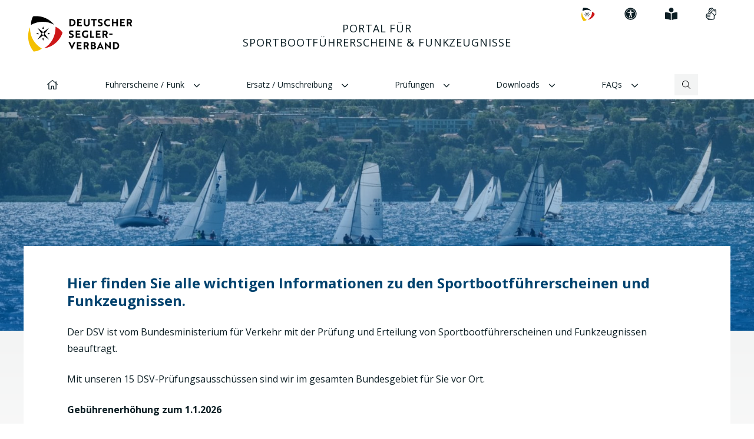

--- FILE ---
content_type: text/html; charset=UTF-8
request_url: https://www.sportbootfuehrerscheine.org/
body_size: 42476
content:
<!doctype html>
<html lang="de">
    <head>
  <meta charset="utf-8">
  <meta http-equiv="x-ua-compatible" content="ie=edge">
  <meta name="viewport" content="width=device-width, initial-scale=1, shrink-to-fit=no">
  <meta name='robots' content='index, follow, max-image-preview:large, max-snippet:-1, max-video-preview:-1' />

	<!-- This site is optimized with the Yoast SEO plugin v26.7 - https://yoast.com/wordpress/plugins/seo/ -->
	<title>Portal für Sportbootführerscheine und Funkzeugnisse</title>
<style id="wpr-usedcss">:root{--fa-font-solid:normal 900 1em/1 "Font Awesome 6 Solid";--fa-font-regular:normal 400 1em/1 "Font Awesome 6 Regular";--fa-font-light:normal 300 1em/1 "Font Awesome 6 Light";--fa-font-thin:normal 100 1em/1 "Font Awesome 6 Thin";--fa-font-duotone:normal 900 1em/1 "Font Awesome 6 Duotone";--fa-font-brands:normal 400 1em/1 "Font Awesome 6 Brands"}svg:not(:host).svg-inline--fa,svg:not(:root).svg-inline--fa{overflow:visible;box-sizing:content-box}.svg-inline--fa{display:var(--fa-display,inline-block);height:1em;overflow:visible;vertical-align:-.125em}.svg-inline--fa.fa-lg{vertical-align:-.2em}.svg-inline--fa.fa-xl{vertical-align:-.25em}.svg-inline--fa.fa-fw{width:var(--fa-fw-width,1.25em)}.fa-layers-text{display:inline-block;position:absolute;text-align:center}.fa-layers-text{left:50%;top:50%;-webkit-transform:translate(-50%,-50%);transform:translate(-50%,-50%);-webkit-transform-origin:center center;transform-origin:center center}.fa-lg{font-size:1.25em;line-height:.05em;vertical-align:-.075em}.fa-xl{font-size:1.5em;line-height:.0416666682em;vertical-align:-.125em}.fa-fw{text-align:center;width:1.25em}.fa-beat{-webkit-animation-name:fa-beat;animation-name:fa-beat;-webkit-animation-delay:var(--fa-animation-delay, 0);animation-delay:var(--fa-animation-delay, 0);-webkit-animation-direction:var(--fa-animation-direction,normal);animation-direction:var(--fa-animation-direction,normal);-webkit-animation-duration:var(--fa-animation-duration, 1s);animation-duration:var(--fa-animation-duration, 1s);-webkit-animation-iteration-count:var(--fa-animation-iteration-count,infinite);animation-iteration-count:var(--fa-animation-iteration-count,infinite);-webkit-animation-timing-function:var(--fa-animation-timing,ease-in-out);animation-timing-function:var(--fa-animation-timing,ease-in-out)}.fa-bounce{-webkit-animation-name:fa-bounce;animation-name:fa-bounce;-webkit-animation-delay:var(--fa-animation-delay, 0);animation-delay:var(--fa-animation-delay, 0);-webkit-animation-direction:var(--fa-animation-direction,normal);animation-direction:var(--fa-animation-direction,normal);-webkit-animation-duration:var(--fa-animation-duration, 1s);animation-duration:var(--fa-animation-duration, 1s);-webkit-animation-iteration-count:var(--fa-animation-iteration-count,infinite);animation-iteration-count:var(--fa-animation-iteration-count,infinite);-webkit-animation-timing-function:var(--fa-animation-timing,cubic-bezier(0.28,0.84,0.42,1));animation-timing-function:var(--fa-animation-timing,cubic-bezier(0.28,0.84,0.42,1))}.fa-fade{-webkit-animation-name:fa-fade;animation-name:fa-fade;-webkit-animation-delay:var(--fa-animation-delay, 0);animation-delay:var(--fa-animation-delay, 0);-webkit-animation-direction:var(--fa-animation-direction,normal);animation-direction:var(--fa-animation-direction,normal);-webkit-animation-duration:var(--fa-animation-duration, 1s);animation-duration:var(--fa-animation-duration, 1s);-webkit-animation-iteration-count:var(--fa-animation-iteration-count,infinite);animation-iteration-count:var(--fa-animation-iteration-count,infinite);-webkit-animation-timing-function:var(--fa-animation-timing,cubic-bezier(0.4,0,0.6,1));animation-timing-function:var(--fa-animation-timing,cubic-bezier(0.4,0,0.6,1))}.fa-beat-fade{-webkit-animation-name:fa-beat-fade;animation-name:fa-beat-fade;-webkit-animation-delay:var(--fa-animation-delay, 0);animation-delay:var(--fa-animation-delay, 0);-webkit-animation-direction:var(--fa-animation-direction,normal);animation-direction:var(--fa-animation-direction,normal);-webkit-animation-duration:var(--fa-animation-duration, 1s);animation-duration:var(--fa-animation-duration, 1s);-webkit-animation-iteration-count:var(--fa-animation-iteration-count,infinite);animation-iteration-count:var(--fa-animation-iteration-count,infinite);-webkit-animation-timing-function:var(--fa-animation-timing,cubic-bezier(0.4,0,0.6,1));animation-timing-function:var(--fa-animation-timing,cubic-bezier(0.4,0,0.6,1))}.fa-flip{-webkit-animation-name:fa-flip;animation-name:fa-flip;-webkit-animation-delay:var(--fa-animation-delay, 0);animation-delay:var(--fa-animation-delay, 0);-webkit-animation-direction:var(--fa-animation-direction,normal);animation-direction:var(--fa-animation-direction,normal);-webkit-animation-duration:var(--fa-animation-duration, 1s);animation-duration:var(--fa-animation-duration, 1s);-webkit-animation-iteration-count:var(--fa-animation-iteration-count,infinite);animation-iteration-count:var(--fa-animation-iteration-count,infinite);-webkit-animation-timing-function:var(--fa-animation-timing,ease-in-out);animation-timing-function:var(--fa-animation-timing,ease-in-out)}.fa-shake{-webkit-animation-name:fa-shake;animation-name:fa-shake;-webkit-animation-delay:var(--fa-animation-delay, 0);animation-delay:var(--fa-animation-delay, 0);-webkit-animation-direction:var(--fa-animation-direction,normal);animation-direction:var(--fa-animation-direction,normal);-webkit-animation-duration:var(--fa-animation-duration, 1s);animation-duration:var(--fa-animation-duration, 1s);-webkit-animation-iteration-count:var(--fa-animation-iteration-count,infinite);animation-iteration-count:var(--fa-animation-iteration-count,infinite);-webkit-animation-timing-function:var(--fa-animation-timing,linear);animation-timing-function:var(--fa-animation-timing,linear)}.fa-spin{-webkit-animation-name:fa-spin;animation-name:fa-spin;-webkit-animation-delay:var(--fa-animation-delay, 0);animation-delay:var(--fa-animation-delay, 0);-webkit-animation-direction:var(--fa-animation-direction,normal);animation-direction:var(--fa-animation-direction,normal);-webkit-animation-duration:var(--fa-animation-duration, 2s);animation-duration:var(--fa-animation-duration, 2s);-webkit-animation-iteration-count:var(--fa-animation-iteration-count,infinite);animation-iteration-count:var(--fa-animation-iteration-count,infinite);-webkit-animation-timing-function:var(--fa-animation-timing,linear);animation-timing-function:var(--fa-animation-timing,linear)}@media (prefers-reduced-motion:reduce){.fa-beat,.fa-beat-fade,.fa-bounce,.fa-fade,.fa-flip,.fa-shake,.fa-spin{-webkit-animation-delay:-1ms;animation-delay:-1ms;-webkit-animation-duration:1ms;animation-duration:1ms;-webkit-animation-iteration-count:1;animation-iteration-count:1;transition-delay:0s;transition-duration:0s}}@-webkit-keyframes fa-beat{0%,90%{-webkit-transform:scale(1);transform:scale(1)}45%{-webkit-transform:scale(var(--fa-beat-scale,1.25));transform:scale(var(--fa-beat-scale,1.25))}}@keyframes fa-beat{0%,90%{-webkit-transform:scale(1);transform:scale(1)}45%{-webkit-transform:scale(var(--fa-beat-scale,1.25));transform:scale(var(--fa-beat-scale,1.25))}}@-webkit-keyframes fa-bounce{0%{-webkit-transform:scale(1,1) translateY(0);transform:scale(1,1) translateY(0)}10%{-webkit-transform:scale(var(--fa-bounce-start-scale-x,1.1),var(--fa-bounce-start-scale-y,.9)) translateY(0);transform:scale(var(--fa-bounce-start-scale-x,1.1),var(--fa-bounce-start-scale-y,.9)) translateY(0)}30%{-webkit-transform:scale(var(--fa-bounce-jump-scale-x,.9),var(--fa-bounce-jump-scale-y,1.1)) translateY(var(--fa-bounce-height,-.5em));transform:scale(var(--fa-bounce-jump-scale-x,.9),var(--fa-bounce-jump-scale-y,1.1)) translateY(var(--fa-bounce-height,-.5em))}50%{-webkit-transform:scale(var(--fa-bounce-land-scale-x,1.05),var(--fa-bounce-land-scale-y,.95)) translateY(0);transform:scale(var(--fa-bounce-land-scale-x,1.05),var(--fa-bounce-land-scale-y,.95)) translateY(0)}57%{-webkit-transform:scale(1,1) translateY(var(--fa-bounce-rebound,-.125em));transform:scale(1,1) translateY(var(--fa-bounce-rebound,-.125em))}64%{-webkit-transform:scale(1,1) translateY(0);transform:scale(1,1) translateY(0)}100%{-webkit-transform:scale(1,1) translateY(0);transform:scale(1,1) translateY(0)}}@keyframes fa-bounce{0%{-webkit-transform:scale(1,1) translateY(0);transform:scale(1,1) translateY(0)}10%{-webkit-transform:scale(var(--fa-bounce-start-scale-x,1.1),var(--fa-bounce-start-scale-y,.9)) translateY(0);transform:scale(var(--fa-bounce-start-scale-x,1.1),var(--fa-bounce-start-scale-y,.9)) translateY(0)}30%{-webkit-transform:scale(var(--fa-bounce-jump-scale-x,.9),var(--fa-bounce-jump-scale-y,1.1)) translateY(var(--fa-bounce-height,-.5em));transform:scale(var(--fa-bounce-jump-scale-x,.9),var(--fa-bounce-jump-scale-y,1.1)) translateY(var(--fa-bounce-height,-.5em))}50%{-webkit-transform:scale(var(--fa-bounce-land-scale-x,1.05),var(--fa-bounce-land-scale-y,.95)) translateY(0);transform:scale(var(--fa-bounce-land-scale-x,1.05),var(--fa-bounce-land-scale-y,.95)) translateY(0)}57%{-webkit-transform:scale(1,1) translateY(var(--fa-bounce-rebound,-.125em));transform:scale(1,1) translateY(var(--fa-bounce-rebound,-.125em))}64%{-webkit-transform:scale(1,1) translateY(0);transform:scale(1,1) translateY(0)}100%{-webkit-transform:scale(1,1) translateY(0);transform:scale(1,1) translateY(0)}}@-webkit-keyframes fa-fade{50%{opacity:var(--fa-fade-opacity, .4)}}@keyframes fa-fade{50%{opacity:var(--fa-fade-opacity, .4)}}@-webkit-keyframes fa-beat-fade{0%,100%{opacity:var(--fa-beat-fade-opacity, .4);-webkit-transform:scale(1);transform:scale(1)}50%{opacity:1;-webkit-transform:scale(var(--fa-beat-fade-scale,1.125));transform:scale(var(--fa-beat-fade-scale,1.125))}}@keyframes fa-beat-fade{0%,100%{opacity:var(--fa-beat-fade-opacity, .4);-webkit-transform:scale(1);transform:scale(1)}50%{opacity:1;-webkit-transform:scale(var(--fa-beat-fade-scale,1.125));transform:scale(var(--fa-beat-fade-scale,1.125))}}@-webkit-keyframes fa-flip{50%{-webkit-transform:rotate3d(var(--fa-flip-x,0),var(--fa-flip-y,1),var(--fa-flip-z,0),var(--fa-flip-angle,-180deg));transform:rotate3d(var(--fa-flip-x,0),var(--fa-flip-y,1),var(--fa-flip-z,0),var(--fa-flip-angle,-180deg))}}@keyframes fa-flip{50%{-webkit-transform:rotate3d(var(--fa-flip-x,0),var(--fa-flip-y,1),var(--fa-flip-z,0),var(--fa-flip-angle,-180deg));transform:rotate3d(var(--fa-flip-x,0),var(--fa-flip-y,1),var(--fa-flip-z,0),var(--fa-flip-angle,-180deg))}}@-webkit-keyframes fa-shake{0%{-webkit-transform:rotate(-15deg);transform:rotate(-15deg)}4%{-webkit-transform:rotate(15deg);transform:rotate(15deg)}24%,8%{-webkit-transform:rotate(-18deg);transform:rotate(-18deg)}12%,28%{-webkit-transform:rotate(18deg);transform:rotate(18deg)}16%{-webkit-transform:rotate(-22deg);transform:rotate(-22deg)}20%{-webkit-transform:rotate(22deg);transform:rotate(22deg)}32%{-webkit-transform:rotate(-12deg);transform:rotate(-12deg)}36%{-webkit-transform:rotate(12deg);transform:rotate(12deg)}100%,40%{-webkit-transform:rotate(0);transform:rotate(0)}}@keyframes fa-shake{0%{-webkit-transform:rotate(-15deg);transform:rotate(-15deg)}4%{-webkit-transform:rotate(15deg);transform:rotate(15deg)}24%,8%{-webkit-transform:rotate(-18deg);transform:rotate(-18deg)}12%,28%{-webkit-transform:rotate(18deg);transform:rotate(18deg)}16%{-webkit-transform:rotate(-22deg);transform:rotate(-22deg)}20%{-webkit-transform:rotate(22deg);transform:rotate(22deg)}32%{-webkit-transform:rotate(-12deg);transform:rotate(-12deg)}36%{-webkit-transform:rotate(12deg);transform:rotate(12deg)}100%,40%{-webkit-transform:rotate(0);transform:rotate(0)}}@-webkit-keyframes fa-spin{0%{-webkit-transform:rotate(0);transform:rotate(0)}100%{-webkit-transform:rotate(360deg);transform:rotate(360deg)}}@keyframes fa-spin{0%{-webkit-transform:rotate(0);transform:rotate(0)}100%{-webkit-transform:rotate(360deg);transform:rotate(360deg)}}.fa-rotate-270{-webkit-transform:rotate(270deg);transform:rotate(270deg)}.fa-stack{display:inline-block;vertical-align:middle;height:2em;position:relative;width:2.5em}.fa-stack-1x,.fa-stack-2x{bottom:0;left:0;margin:auto;position:absolute;right:0;top:0;z-index:var(--fa-stack-z-index,auto)}.svg-inline--fa.fa-stack-1x{height:1em;width:1.25em}.svg-inline--fa.fa-stack-2x{height:2em;width:2.5em}.sr-only{position:absolute;width:1px;height:1px;padding:0;margin:-1px;overflow:hidden;clip:rect(0,0,0,0);white-space:nowrap;border-width:0}.svg-inline--fa .fa-primary{fill:var(--fa-primary-color,currentColor);opacity:var(--fa-primary-opacity, 1)}.svg-inline--fa .fa-secondary{fill:var(--fa-secondary-color,currentColor);opacity:var(--fa-secondary-opacity, .4)}.svg-inline--fa mask .fa-primary,.svg-inline--fa mask .fa-secondary{fill:black}.rcb-content-blocker+.rcb-content-blocker-children-fallback~*{display:none!important}img:is([sizes=auto i],[sizes^="auto," i]){contain-intrinsic-size:3000px 1500px}@font-face{font-display:swap;font-family:'Open Sans';font-stretch:100%;font-style:italic;font-weight:300 800;src:url(https://www.sportbootfuehrerscheine.org/app/themes/sbf/public/fonts/Open_Sans-latin-italic.woff2?60406df325b6d8ec620ec30de436398f) format("woff2");unicode-range:U+00??,U+0131,U+0152-0153,U+02bb-02bc,U+02c6,U+02da,U+02dc,U+0304,U+0308,U+0329,U+2000-206f,U+20ac,U+2122,U+2191,U+2193,U+2212,U+2215,U+feff,U+fffd}@font-face{font-display:swap;font-family:'Open Sans';font-stretch:100%;font-style:normal;font-weight:300 800;src:url(https://www.sportbootfuehrerscheine.org/app/themes/sbf/public/fonts/Open_Sans-latin.woff2?57202b560a116b36f50bdbb83633eb49) format("woff2");unicode-range:U+00??,U+0131,U+0152-0153,U+02bb-02bc,U+02c6,U+02da,U+02dc,U+0304,U+0308,U+0329,U+2000-206f,U+20ac,U+2122,U+2191,U+2193,U+2212,U+2215,U+feff,U+fffd}html{-webkit-box-sizing:border-box;box-sizing:border-box}*,:after,:before{-webkit-box-sizing:inherit;box-sizing:inherit}html{-ms-text-size-adjust:100%;-webkit-text-size-adjust:100%;line-height:1.15}body{margin:0}article,footer,header,nav,section{display:block}h1{font-size:2em;margin:.67em 0}figcaption,figure,main{display:block}figure{margin:1em 40px}a{-webkit-text-decoration-skip:objects;background-color:transparent}strong{font-weight:inherit;font-weight:bolder}img{border-style:none}svg:not(:root){overflow:hidden}button,input,optgroup,select,textarea{font-family:sans-serif;font-size:100%;line-height:1.15;margin:0}button,input{overflow:visible}button,select{text-transform:none}[type=reset],[type=submit],button,html [type=button]{-webkit-appearance:button}[type=button]::-moz-focus-inner,[type=reset]::-moz-focus-inner,[type=submit]::-moz-focus-inner,button::-moz-focus-inner{border-style:none;padding:0}[type=button]:-moz-focusring,[type=reset]:-moz-focusring,[type=submit]:-moz-focusring,button:-moz-focusring{outline:ButtonText dotted 1px}fieldset{padding:.35em .75em .625em}legend{-webkit-box-sizing:border-box;box-sizing:border-box;color:inherit;display:table;max-width:100%;padding:0;white-space:normal}progress{display:inline-block;vertical-align:baseline}textarea{overflow:auto}[type=checkbox],[type=radio]{-webkit-box-sizing:border-box;box-sizing:border-box;padding:0}[type=number]::-webkit-inner-spin-button,[type=number]::-webkit-outer-spin-button{height:auto}[type=search]{-webkit-appearance:textfield;outline-offset:-2px}[type=search]::-webkit-search-cancel-button,[type=search]::-webkit-search-decoration{-webkit-appearance:none}::-webkit-file-upload-button{-webkit-appearance:button;font:inherit}[hidden],template{display:none}body,fieldset,figure,h1,legend,p,ul{margin:0;padding:0}li>ul{margin-bottom:0}table{border-collapse:collapse;border-spacing:0}fieldset{border:0;min-width:0}address,fieldset,figure,h1,p,table,ul{margin-bottom:24px}ul{margin-left:24px}html{font-size:1em;line-height:1.75;min-height:100%;overflow-y:scroll}h1{line-height:1.1666666667}img{font-style:italic;max-width:100%;vertical-align:middle}table{width:100%}html{color:#0c1e24;font-family:'Open Sans',Roboto,Helvetica,Arial,sans-serif}::-moz-selection{background:#f3bf05;color:#fff}::selection{background:#f3bf05;color:#fff}::-webkit-input-placeholder{color:#585858}::-moz-placeholder{color:#585858}::-ms-input-placeholder{color:#585858}::placeholder{color:#585858}button,input[type=submit]{border:none}input[type=number],input[type=search]{-webkit-appearance:none;-moz-appearance:none;appearance:none}input[type=number],input[type=search],input[type=text],select,textarea{border:1px solid #f3f4f4;border-radius:0;font-size:16px;font-size:1rem;line-height:1.5;padding:5px 12px}input[type=number]:focus,input[type=search]:focus,input[type=text]:focus,select:focus,textarea:focus{outline:#0056a3 dashed 2px;outline-offset:3px}.form-input-group{-webkit-box-orient:horizontal;-webkit-box-direction:normal;display:-webkit-box;display:-ms-flexbox;display:flex;-ms-flex-direction:row;flex-direction:row}.form-input-group__item:not(:last-child){border-right-width:0}.form-search{height:36px;line-height:36px}.form-submit{background:#f3f4f4;border:1px solid #f3f4f4;border-left-width:0;display:inline-block;padding:6px 12px}h1{color:#00426e;font-family:'Open Sans';-webkit-hyphens:auto;-ms-hyphens:auto;hyphens:auto}h1{font-size:36px;font-size:2.25rem}h1{line-height:1.35}a{color:#0c1e24;text-decoration:underline}a:focus{outline-color:#0c1e24}a[target=_blank]:after{background-image:url("data:image/svg+xml;charset=utf-8,%3Csvg width='22' height='22' xmlns='http://www.w3.org/2000/svg' viewBox='0 0 512 512'%3E%3Cpath d='M497.6 0 334.4.17a14.4 14.4 0 0 0-14.4 14.4v33.31a14.4 14.4 0 0 0 14.69 14.4l73.63-2.72 2.06 2.06-278.86 278.87a12 12 0 0 0 0 17l23 23a12 12 0 0 0 17 0l278.86-278.87 2.06 2.06-2.72 73.63a14.4 14.4 0 0 0 14.4 14.69h33.31a14.4 14.4 0 0 0 14.4-14.4L512 14.4A14.4 14.4 0 0 0 497.6 0ZM432 288h-16a16 16 0 0 0-16 16v154a6 6 0 0 1-6 6H54a6 6 0 0 1-6-6V118a6 6 0 0 1 6-6h154a16 16 0 0 0 16-16V80a16 16 0 0 0-16-16H48a48 48 0 0 0-48 48v352a48 48 0 0 0 48 48h352a48 48 0 0 0 48-48V304a16 16 0 0 0-16-16Z' fill='%230C1E24'/%3E%3C/svg%3E");background-repeat:no-repeat;background-size:12px;content:"";display:inline-block;height:12px;margin-left:.35em;-webkit-transform-origin:center;-o-transform-origin:center;transform-origin:center;width:12px}a[target=_blank][href$=".jpg"]:after,a[target=_blank][href$=".png"]:after{content:none}table{border:1px solid #f3f4f4}img[height],img[width]{height:auto}figure,figure.wp-block-image{border:1px solid #f3f4f4;padding:6px}figure.wp-block-image>a,figure>a{display:inline-block;width:auto}figure.wp-block-image>img,figure>img{display:block;margin-left:auto;margin-right:auto}figure.wp-block-image>figcaption,figure>figcaption{background:#f3f4f4;display:block;font-size:14px;font-size:.875rem;line-height:1.3;margin:6px -6px 0;padding:12px}figure.wp-block-image>figcaption>p:last-child,figure>figcaption>p:last-child{margin-bottom:0}figure.wp-block-image{display:inline-block;width:auto}.wp-block-image.is-resized>figcaption,div.wp-block-image>figure>figcaption{display:block;margin:6px -6px -6px}.o-layout,.o-tile-list{display:block;font-size:0;list-style:none;margin:0 0 0 -24px;padding:0}.o-layout__item,.o-tile-list>li{-webkit-box-sizing:border-box;box-sizing:border-box;display:inline-block;font-size:16px;font-size:1rem;padding-left:24px;vertical-align:top;width:100%}.o-layout--flush{margin-left:0}.o-layout--flush>.o-layout__item,.o-tile-list.o-layout--flush>li{padding-left:0}.o-layout--tiny{margin-left:-6px}.o-layout--tiny>.o-layout__item,.o-tile-list.o-layout--tiny>li{padding-left:6px}.o-layout--stretch,.o-tile-list{-ms-flex-wrap:wrap;flex-wrap:wrap}.o-layout--stretch,.o-layout--stretch>.o-layout__item,.o-tile-list,.o-tile-list>.o-layout__item,.o-tile-list>li{display:-webkit-box;display:-ms-flexbox;display:flex}.o-layout--center{text-align:center}.o-layout--center>.o-layout__item,.o-tile-list.o-layout--center>li{text-align:left}.o-layout--reverse{direction:rtl}.o-layout--reverse>.o-layout__item,.o-tile-list.o-layout--reverse>li{direction:ltr}.c-btn--group,.c-page-footer__nav__list,.c-page-topbar-nav,.o-list-bare{list-style:none;margin-left:0}.o-list-inline{list-style:none;margin-left:0}.o-box{display:block;padding:24px}.o-box:after{clear:both!important;content:""!important;display:block!important}.o-box>:last-child{margin-bottom:0}.o-box--flush{padding:0}.o-box--tiny{padding:6px}.o-box--small{padding:12px}.o-box--large{padding:48px}.o-box--huge{padding:96px}.o-wrapper{margin-left:auto;margin-right:auto;max-width:1200px;padding-left:12px;padding-right:12px}.o-wrapper:after{clear:both!important;content:""!important;display:block!important}@media (min-width:61.25em){.o-wrapper{padding-left:24px;padding-right:24px}}.o-wrapper--outer{max-width:1100px}.o-wrapper--flush{padding-left:0;padding-right:0}.c-btn--group,.c-btn--group>li,.c-page-footer__nav__list,.c-page-footer__nav__list>li,.c-page-topbar-nav,.c-page-topbar-nav>li,.o-list-bare,.o-list-bare>li{margin-left:0;padding-left:0}.c-btn--group>li:before,.c-page-footer__nav__list>li:before,.c-page-topbar-nav>li:before,.o-list-bare>li:before{content:none!important}.o-list-inline>li{display:inline-block}.o-hamburger{padding:6px;text-align:center;text-decoration:none}.o-hamburger__icon{cursor:pointer;display:inline-block;height:20px;position:relative;top:4px;-webkit-transition:.5s ease-in-out;-o-transition:.5s ease-in-out;transition:.5s ease-in-out;width:24px}.o-hamburger__icon,.o-hamburger__icon>span{-webkit-transform:rotate(0);-o-transform:rotate(0);transform:rotate(0)}.o-hamburger__icon>span{background:#0c1e24;border-radius:2px;display:block;height:4px;left:0;opacity:1;position:absolute;-webkit-transform-origin:left center;-o-transform-origin:left center;transform-origin:left center;-webkit-transition:.3s ease-in-out;-o-transition:.3s ease-in-out;transition:all .3s ease-in-out;width:100%}.o-hamburger__icon>span:first-child{background-color:#0c1e24;top:0}.o-hamburger__icon>span:nth-child(2){background-color:#cc1c1b;top:8px}.o-hamburger__icon>span:nth-child(3){background-color:#f3bf05;top:16px}.o-hamburger--open{background:#0c1e24;-webkit-transition:.3s ease-in-out;-o-transition:.3s ease-in-out;transition:all .3s ease-in-out}.o-hamburger--open .o-hamburger__icon>span{background:#fff}.o-hamburger--open .o-hamburger__icon>span:first-child{left:4px;top:0;-webkit-transform:rotate(45deg);-o-transform:rotate(45deg);transform:rotate(45deg)}.o-hamburger--open .o-hamburger__icon>span:nth-child(2){opacity:0;width:0}.o-hamburger--open .o-hamburger__icon>span:nth-child(3){left:4px;top:17px;-webkit-transform:rotate(-45deg);-o-transform:rotate(-45deg);transform:rotate(-45deg)}.o-hamburger--open .o-hamburger__text{color:#fff}.o-hamburger__text{font-size:14px;font-size:.875rem;line-height:1.7142857143;margin-left:6px;text-transform:uppercase}.o-hamburger--home .fa-home{font-size:22px;font-size:1.375rem;line-height:1.3636363636;vertical-align:-.25em}.o-layout--center.o-tile-list,.o-layout--stretch.o-layout--center{-webkit-box-pack:center;-ms-flex-pack:center;justify-content:center}.o-layout--align-center.o-tile-list,.o-layout--stretch.o-layout--align-center{-webkit-box-align:center;-ms-flex-align:center;align-items:center}.o-section{padding-bottom:24px;padding-top:24px}@media (min-width:46.25em){.o-section{padding-bottom:48px;padding-top:48px}}.o-tile-list{-webkit-box-align:stretch;-ms-flex-align:stretch;align-items:stretch;display:-webkit-box;display:-ms-flexbox;display:flex;-ms-flex-wrap:wrap;flex-wrap:wrap;margin-left:0}.o-tile-list,.o-tile-list.o-layout{margin-left:-24px}.o-tile-list>li{-webkit-box-orient:vertical;-webkit-box-direction:normal;-ms-flex-direction:column;flex-direction:column;margin-bottom:24px}.o-tile-list>li:before{content:none!important}.o-tile-list>li>a{-webkit-box-orient:vertical;-webkit-box-direction:normal;-webkit-box-align:center;-ms-flex-align:center;-webkit-box-pack:center;-ms-flex-pack:center;align-items:center;border:1px solid #edeff0;border-radius:3px;display:-webkit-box;display:-ms-flexbox;display:flex;-ms-flex-direction:column;flex-direction:column;font-weight:700;height:100%;justify-content:center;min-height:150px;text-align:center;text-decoration:none;-webkit-transition:.3s ease-in-out;-o-transition:.3s ease-in-out;transition:all .3s ease-in-out;width:100%}.o-tile-list--download>li>a{border-radius:6px;font-weight:400}.c-page-quick-nav{margin:0;padding:0}.c-page-quick-link{color:#fff;display:inline-block;font-size:14px;font-size:.875rem;left:-9999px;line-height:1.7142857143;padding:6px 12px;position:absolute;text-decoration:none;z-index:9999}.c-page-quick-link:active,.c-page-quick-link:focus{background:#0056a3;border:2px solid #0056a3;left:24px;outline:#0056a3 dotted 2px;outline-offset:6px;top:24px}.c-btn{border-radius:6px;cursor:pointer;display:inline-block;font:inherit;margin:0;padding:12px 24px;text-align:center;text-decoration:none;-webkit-transition:.3s ease-in-out;-o-transition:.3s ease-in-out;transition:all .3s ease-in-out;vertical-align:middle}.c-btn--block,.c-btn--full{display:block}.c-btn--full{width:100%}.c-btn--small{padding:6px 12px}.c-btn--tiny{padding:3px 6px}.c-btn--large{padding:24px 48px}.c-btn--wide{padding-left:48px;padding-right:48px}.c-btn--primary{background-color:#0056a3}.c-btn--primary,.c-btn--primary:active,.c-btn--primary:focus,.c-btn--primary:hover{color:#fff;text-decoration:none}.c-btn--secondary{background-color:#0c1e24}.c-btn--secondary,.c-btn--secondary:active,.c-btn--secondary:focus,.c-btn--secondary:hover{color:#fff;text-decoration:none}.c-btn--tertiary{background-color:#f3f4f4}.c-btn--tertiary,.c-btn--tertiary:active,.c-btn--tertiary:focus,.c-btn--tertiary:hover{color:#cc1c1b;text-decoration:none}.c-btn--tertiary:focus,.c-btn--tertiary:hover{background-color:#57666d}.c-btn--ghost{border:2px solid;padding:10px 22px}.c-btn--ghost,.c-btn--ghost:active,.c-btn--ghost:focus,.c-btn--ghost:hover{background:0 0}.c-btn--ghost.c-btn--small,.c-btn--ghost.c-scroll-top{padding:4px 10px}.c-btn--ghost.c-btn--large{padding:22px 46px}.c-btn--ghost.c-btn--primary,.c-btn--ghost.c-scroll-top{color:#0056a3}.c-btn--ghost.c-btn--secondary{color:#0c1e24}.c-btn--ghost.c-btn--tertiary{color:#fff}.c-btn--ghost.c-btn--tertiary:focus,.c-btn--ghost.c-btn--tertiary:hover{color:#fff;outline:currentColor solid 1px}.c-btn--icon{-webkit-box-pack:center;-ms-flex-pack:center;display:-webkit-box;display:-ms-flexbox;display:flex;justify-content:center}.c-btn--icon .c-btn__icon{padding-right:12px}.c-btn--table{background:#0056a3;color:#fff;font-size:.9em;font-weight:600}.c-btn--table:not(.c-btn--dropdown__item):focus{outline-width:0}.c-btn--group{display:-webkit-box;display:-ms-flexbox;display:flex}.c-btn--group__item{-webkit-box-flex:1;-ms-flex:1;flex:1;position:relative}.c-btn--dropdown{display:-webkit-inline-box;display:-ms-inline-flexbox;display:inline-flex;position:relative;vertical-align:middle}.c-btn--dropdown__menu{display:none}.c-btn--dropdown__item{background-color:transparent;border:0;color:inherit;display:block;padding:12px;text-decoration:none;white-space:nowrap}.c-btn--dropdown__item:hover{background:rgba(0,0,0,.05)}.c-btn--dropdown__item:focus{outline-offset:-3px}@-webkit-keyframes slideDown{0%{-webkit-transform:translateY(-100%);transform:translateY(-100%)}to{-webkit-transform:translateY(0);transform:translateY(0)}}@-o-keyframes slideDown{0%{-o-transform:translateY(-100%);transform:translateY(-100%)}to{-o-transform:translateY(0);transform:translateY(0)}}@keyframes slideDown{0%{-webkit-transform:translateY(-100%);-o-transform:translateY(-100%);transform:translateY(-100%)}to{-webkit-transform:translateY(0);-o-transform:translateY(0);transform:translateY(0)}}.animated.slideDown{-webkit-animation-name:slideDown;-o-animation-name:slideDown;animation-name:slideDown}@-webkit-keyframes slideUp{0%{-webkit-transform:translateY(0);transform:translateY(0)}to{-webkit-transform:translateY(-100%);transform:translateY(-100%)}}@-o-keyframes slideUp{0%{-o-transform:translateY(0);transform:translateY(0)}to{-o-transform:translateY(-100%);transform:translateY(-100%)}}@keyframes slideUp{0%{-webkit-transform:translateY(0);-o-transform:translateY(0);transform:translateY(0)}to{-webkit-transform:translateY(-100%);-o-transform:translateY(-100%);transform:translateY(-100%)}}.animated.slideUp{-webkit-animation-name:slideUp;-o-animation-name:slideUp;animation-name:slideUp}.c-page-header{background:#fff;-webkit-box-shadow:0 1px 2px rgba(209,214,217,.75);box-shadow:0 1px 2px rgba(209,214,217,.75);padding:0;position:relative;top:0;z-index:10}.c-page-header--fixed{left:0;position:fixed;right:0;top:0;z-index:10}.c-page-header:before{content:"";height:2px;left:0;position:absolute;right:0;top:0}.c-page-header.headroom{-webkit-transition:-webkit-transform .2s linear;transition:-webkit-transform .2s linear;-o-transition:-o-transform .2s linear;transition:transform .2s linear;transition:transform .2s linear,-webkit-transform .2s linear,-o-transform .2s linear;will-change:transform}.c-page-header.headroom .c-page-header__brands{-webkit-transition:.3s;-o-transition:.3s;transition:all .3s}.c-page-header.headroom--not-top{background:#fff;-webkit-box-shadow:0 2px 3px #d1d6d9;box-shadow:0 2px 3px #d1d6d9;left:0;position:fixed;right:0;top:0}.c-page-header.headroom--not-top .c-page-header__brands{display:none;height:0;opacity:0}.c-page-header.slideDown{-webkit-transform:translateY(0);-o-transform:translateY(0);transform:translateY(0)}.c-page-header.slideUp{-webkit-transform:translateY(-100%);-o-transform:translateY(-100%);transform:translateY(-100%)}.c-page-header__brands{-webkit-box-orient:horizontal;-webkit-box-direction:normal;-ms-flex-direction:row;flex-direction:row;margin-bottom:12px;margin-top:12px;position:relative}.c-page-header__nav{background:#f3f4f4}.c-page-header .brand{left:6px;max-width:80px;position:absolute;top:12px;z-index:1000}.c-page-header .brand>img{max-width:100%}.c-page-header .brand--pa{color:#0c1e24;display:block;font-size:14px;font-size:.875rem;letter-spacing:.05em;line-height:1.5;max-width:100%;padding-left:92px;position:relative;text-align:center;text-decoration:none;text-transform:uppercase;width:100%;z-index:-1}@media (min-width:30em){.c-page-header .brand{font-size:20px;font-size:1.25rem;line-height:1.5;max-width:120px;top:0}}@media (min-width:46.25em){.c-page-header .menu-toggle{margin-left:0}.c-page-header .brand{bottom:0;display:inline-block;margin-left:0;margin-right:0;max-width:140px;top:12px;width:auto}.c-page-header .brand--pa{padding:12px 0 24px}.c-page-header__nav{background:0 0}}.c-page-header .o-layout--stretch>.c-page-header__nav,.c-page-header .o-tile-list>.c-page-header__nav{-webkit-box-flex:1;-ms-flex:1 0 auto;flex:1 0 auto}.c-page-header:focus{outline:0}.c-page-header:focus-visible{outline:#005085 dashed 2px;outline-offset:-3px}.c-page-topbar{font-size:14px;font-size:.875rem;line-height:1.7142857143;position:relative}.c-page-topbar .dsv-link>a:after{content:none}.c-page-topbar .dsv-link>a .dsv-icon{display:inline-block;height:1.8em;vertical-align:-.5em;width:auto}.c-page-header--fixed+.c-page-hero{will-change:margin-top}.c-page-main-wrapper{background:#fff;background:-webkit-gradient(linear,left top,left bottom,from(#f3f4f4),color-stop(20%,#fff));background:-webkit-linear-gradient(top,#f3f4f4,#fff 20%);background:-o-linear-gradient(top,#f3f4f4,#fff 20%);background:linear-gradient(180deg,#f3f4f4,#fff 20%)}.c-page-main{background:#fff;padding-left:0;padding-right:0}@media (min-width:61.25em){.c-page-header .brand{max-width:180px}.c-page-header .brand--pa{font-size:18px;font-size:1.125rem;line-height:1.3333333333;max-width:none;padding:24px 0}.c-page-main{position:relative;top:-144px}}.c-page-footer{background:#005085;margin-top:60px;padding:24px 0 0;position:relative}.c-page-footer .kb-footer-nav:focus{outline:0}.c-page-footer .kb-footer-nav:focus-visible{outline:#fff dashed 2px}.c-page-footer:before{background:var(--wpr-bg-b08334fd-bb11-4692-ba77-c79de72d742d) repeat-x;content:"";display:block;height:60px;left:0;position:absolute;right:0;top:-60px}@media (min-width:46.25em){.c-page-header:not(.headroom--not-top) .c-page-topbar{height:0}.c-page-footer{padding-bottom:0}}.c-page-footer,.c-page-footer a{color:#fff;text-decoration:none}.c-page-nav__item--active .c-page-footer a{color:#fff}.c-page-footer a:focus,.c-page-footer button:focus{outline-color:#fff}.c-page-footer__line{background:#00426e;padding:12px 0}.c-page-footer__line ul>li{padding:6px 12px}.c-page-footer__line ul>li>a{display:block;margin:-6px -12px;padding:6px 12px}.c-page-footer__nav__action{font-weight:300}@media (max-width:61.24em){.c-page-footer__nav.o-accordion--active .o-accordion__action:after{-webkit-transform:rotate(180deg);-o-transform:rotate(180deg);transform:rotate(180deg)}.c-page-footer__nav.o-accordion--active .o-accordion__content{max-height:10000px;overflow:visible}.c-page-footer__nav .o-accordion__action{cursor:pointer;display:block;position:relative}.c-page-footer__nav .o-accordion__action:after{background-image:url("data:image/svg+xml;charset=utf-8,%3Csvg width='22' height='22' xmlns='http://www.w3.org/2000/svg' viewBox='0 0 320 512'%3E%3Cpath d='M151.5 347.8 3.5 201c-4.7-4.7-4.7-12.3 0-17l19.8-19.8c4.7-4.7 12.3-4.7 17 0L160 282.7l119.7-118.5c4.7-4.7 12.3-4.7 17 0l19.8 19.8c4.7 4.7 4.7 12.3 0 17l-148 146.8c-4.7 4.7-12.3 4.7-17 0z' fill='%23fff'/%3E%3C/svg%3E");background-repeat:no-repeat;background-size:cover;content:"";display:inline-block;height:24px;position:absolute;right:0;-webkit-transform-origin:center;-o-transform-origin:center;transform-origin:center;width:24px}.c-page-footer__nav .o-accordion__action:after,.c-page-footer__nav .o-accordion__content{-webkit-transition:.3s ease-in-out;-o-transition:.3s ease-in-out;transition:all .3s ease-in-out}.c-page-footer__nav .o-accordion__content{max-height:0;overflow:hidden;padding:0}.c-page-footer__nav__list{border-bottom:1px solid #00426e}}.c-page-footer__nav button.c-page-footer__nav__action{-webkit-appearance:none;-moz-appearance:none;appearance:none;background-color:transparent;display:block;padding-left:0;padding-right:0;padding-top:0;text-align:left;width:100%}.c-page-footer__nav__action{color:#fff;margin-bottom:0;padding-bottom:24px}@media (min-width:61.25em) and (max-width:81.24em){.c-page-footer__nav__action{height:72px}}.c-page-footer__nav__list{font-size:14px;font-size:.875rem;line-height:1.7142857143;margin-left:-12px}.c-page-footer__nav__list>li{padding:6px 12px}.c-page-footer__nav__list a{display:block;margin:-6px -12px;padding:6px 12px}@media (max-width:46.24em){.c-page-footer__nav__list{margin-left:-12px;margin-right:-12px}}.c-page-footer__menu{text-align:center}.c-page-footer__menu--legal{margin-top:24px}.c-page-footer__menu--help{-webkit-box-pack:center;-ms-flex-pack:center;display:-webkit-box;display:-ms-flexbox;display:flex;-ms-flex-wrap:wrap;flex-wrap:wrap;justify-content:center}.c-page-footer__menu--help .flex-row-wrap{-ms-flex-preferred-size:100%;flex-basis:100%;height:0;margin:0;padding:0}.c-page-footer .legal-notice{font-size:14px;font-size:.875rem;line-height:2;margin-bottom:0;padding:12px 0 6px;text-align:center}.c-page-nav{background:#fff;-webkit-box-shadow:0 12px 20px rgba(243,191,5,.5);box-shadow:0 12px 20px rgba(243,191,5,.5);display:none;font-family:'Open Sans',sans-serif;left:0;max-height:calc(80vh - 10px);overflow:auto;position:absolute;right:0;top:100%;z-index:1}@media (min-width:46.25em){.c-page-footer__menu{text-align:right}.c-page-footer__menu--legal{margin-left:-12px;margin-top:0;text-align:left}.c-page-footer__menu--legal>li{padding:12px!important}.c-page-footer__menu--help{-webkit-box-pack:end;-ms-flex-pack:end;justify-content:flex-end}.c-page-footer .legal-notice{padding-top:6px;text-align:left}.c-page-nav{background:0 0;-webkit-box-shadow:none;box-shadow:none;color:#0c1e24;display:block!important;font-size:14px;font-size:.875rem;line-height:1.7142857143;margin-left:auto;margin-right:auto;max-height:none;max-width:1200px;overflow:visible;position:relative;text-align:center;width:100%}.c-page-nav .c-page-nav__list:after{clear:both!important;content:""!important;display:block!important}.c-page-nav__list{-webkit-box-pack:normal;-ms-flex-pack:normal;display:-webkit-box;display:-ms-flexbox;display:flex;justify-content:normal;width:100%}}.c-page-nav a{color:inherit;display:block;text-decoration:none;transition:background-color .3 ease-in}.c-page-nav a:hover{background:rgba(243,191,5,.5)}.c-page-nav__list,.c-page-nav__list .has-children{list-style:none;margin:0;position:relative}.c-page-nav__list .c-page-nav__item,.c-page-nav__list>li{border-bottom:1px solid #d1d6d9;padding:6px 12px}.c-page-nav__list .c-page-nav__item:last-child,.c-page-nav__list>li:last-child{border-bottom-width:0}.c-page-nav__list .c-page-nav__item>a,.c-page-nav__list>li>a{margin:-6px -12px;padding:6px 12px;position:relative}.c-page-nav__list .c-page-nav__item>a>.fa-angle-down,.c-page-nav__list>li>a>.fa-angle-down{font-size:1.5em;position:absolute;right:12px;top:.45em;-webkit-transition:-webkit-transform .1s linear;transition:-webkit-transform .1s linear;-o-transition:-o-transform .1s linear;transition:transform .1s linear;transition:transform .1s linear,-webkit-transform .1s linear,-o-transform .1s linear;vertical-align:middle}@media (min-width:46.25em){.c-page-nav__list .c-page-nav__item>a>.fa-angle-down,.c-page-nav__list>li>a>.fa-angle-down{margin-left:2px;position:static}}.c-page-nav__list .c-page-nav__item.has-children,.c-page-nav__list>li.has-children{padding-bottom:0}.c-page-nav__list .c-page-nav__item.has-children>a,.c-page-nav__list>li.has-children>a{margin-bottom:0}.c-page-nav__list .c-page-nav__item.is-open>a,.c-page-nav__list>li.is-open>a{background:#f3f4f4}.c-page-nav__list .c-page-nav__item.is-open>a>.fa-angle-down,.c-page-nav__list>li.is-open>a>.fa-angle-down{-webkit-transform:rotate(-180deg);-o-transform:rotate(-180deg);transform:rotate(-180deg)}.c-page-nav__list .c-page-nav__item>ul.has-children,.c-page-nav__list>li>ul.has-children{display:none}.c-page-nav__list .c-page-nav__item>ul.has-children>li,.c-page-nav__list>li>ul.has-children>li{padding-left:12px;padding-right:24px}.c-page-nav__list .c-page-nav__item>ul.has-children>li>a,.c-page-nav__list>li>ul.has-children>li>a{margin-right:-24px}.c-page-nav__list .c-page-nav__item>ul.has-children.is-open,.c-page-nav__list>li>ul.has-children.is-open{border-left:3px solid #d1d6d9;margin:0 -12px}.c-page-nav__list .c-page-nav__item>ul.has-children.is-open>li>ul.has-children.is-open,.c-page-nav__list>li>ul.has-children.is-open>li>ul.has-children.is-open{margin-right:-24px}.c-page-nav__list .c-page-nav__item>ul.has-children.is-open>li:first-child,.c-page-nav__list>li>ul.has-children.is-open>li:first-child{border-top:2px solid #d1d6d9}.c-page-nav__list .c-page-nav__item>ul.has-children.is-open>li:last-child,.c-page-nav__list>li>ul.has-children.is-open>li:last-child{border-bottom:1px solid #d1d6d9}.c-page-nav__list .c-page-nav__item--home{display:none}.c-page-nav__list .c-page-nav__item--search input{width:100%}@media (min-width:46.25em) and (min-width:46.25em){.c-page-nav__list .c-page-nav__item>.c-page-nav__list>li>a>.fa-angle-down,.c-page-nav__list>li>.c-page-nav__list>li>a>.fa-angle-down{position:absolute;top:.6em}}@media (min-width:46.25em){.c-page-nav__list .c-page-nav__item,.c-page-nav__list>li{-webkit-box-flex:1;border-bottom:0;display:block;-ms-flex:auto;flex:auto;padding-left:12px;padding-right:12px;vertical-align:bottom;width:auto}.c-page-nav__list .c-page-nav__item>a,.c-page-nav__list>li>a{margin-left:-12px;margin-right:-12px;padding-left:12px;padding-right:12px;position:relative}.c-page-nav__list .c-page-nav__item--search{position:relative}.c-page-nav__list .c-page-nav__item--search button,.c-page-nav__list .c-page-nav__item--search input{font-size:14px;font-size:.875rem;height:36px;line-height:1.7142857143}.c-page-nav__list .c-page-nav__item--search input{line-height:24px}.c-page-nav__list .c-page-nav__item--search input:focus{outline-offset:-2px}.c-page-nav__list .c-page-nav__item--search button{line-height:1}.c-page-nav__list .c-page-nav__item--home{display:block}.c-page-nav__list .c-page-nav__item>.c-page-nav__list,.c-page-nav__list>li>.c-page-nav__list{-webkit-box-orient:vertical;-webkit-box-direction:normal;background:#fff;border:1px solid rgba(243,191,5,.3);border-left-width:0!important;border-right-width:0;-webkit-box-shadow:2px 3px 3px rgba(0,0,0,.5);box-shadow:2px 3px 3px rgba(0,0,0,.5);display:block;-ms-flex-direction:column;flex-direction:column;-ms-flex-wrap:wrap;flex-wrap:wrap;font-size:14px;font-size:.875rem;left:0;line-height:1.5;margin:0;margin:0!important;min-width:280px;padding:12px;position:absolute;text-align:left;top:100%;z-index:50}.c-page-nav__list .c-page-nav__item>.c-page-nav__list.has-children.is-open>li:first-child,.c-page-nav__list>li>.c-page-nav__list.has-children.is-open>li:first-child{border-top-width:0}.c-page-nav__list .c-page-nav__item>.c-page-nav__list.has-children.is-open>li:last-child,.c-page-nav__list>li>.c-page-nav__list.has-children.is-open>li:last-child{border-bottom-width:0}.c-page-nav__list .c-page-nav__item>.c-page-nav__list>li,.c-page-nav__list>li>.c-page-nav__list>li{border-bottom:1px solid rgba(243,191,5,.3);padding:12px}.c-page-nav__list .c-page-nav__item>.c-page-nav__list>li>a,.c-page-nav__list>li>.c-page-nav__list>li>a{margin:-12px;padding:12px;white-space:nowrap}.c-page-nav__list .c-page-nav__item>.c-page-nav__list>li>a span,.c-page-nav__list>li>.c-page-nav__list>li>a span{font-weight:700}.c-page-nav__list .c-page-nav__item>.c-page-nav__list>li.has-children>.c-page-nav__list,.c-page-nav__list>li>.c-page-nav__list>li.has-children>.c-page-nav__list{left:100%;max-height:75vh;overflow-y:auto;top:-96px}.c-page-nav__list .c-page-nav__item>.c-page-nav__list>li.has-children>.c-page-nav__list>li,.c-page-nav__list>li>.c-page-nav__list>li.has-children>.c-page-nav__list>li{padding-bottom:8px;padding-top:8px}.c-page-nav__list .c-page-nav__item>.c-page-nav__list>li.has-children>.c-page-nav__list>li>a,.c-page-nav__list>li>.c-page-nav__list>li.has-children>.c-page-nav__list>li>a{margin-bottom:-8px;margin-top:-8px;padding-bottom:8px;padding-top:8px}}@media (min-width:46.25em) and (max-width:81.24em){.c-page-nav__list .c-page-nav__item--search input{padding-left:0;padding-right:0;position:absolute;right:calc(100% - 24px);-webkit-transition:.2s;-o-transition:.2s;transition:all .2s;width:0}.c-page-nav__list .c-page-nav__item--search--active input{padding-left:12px;padding-right:12px;width:200px}}@media (min-width:61.25em){.c-page-nav{padding-left:0;padding-right:0}.c-page-nav__list .c-page-nav__item>a>.fa-angle-down,.c-page-nav__list>li>a>.fa-angle-down{margin-left:12px}.c-page-nav__list .c-page-nav__item,.c-page-nav__list>li{padding-left:24px;padding-right:24px}.c-page-nav__list .c-page-nav__item>a,.c-page-nav__list>li>a{margin-left:-24px;margin-right:-24px;padding-left:24px;padding-right:24px}}.c-page-topbar-nav{-webkit-box-orient:horizontal;-webkit-box-direction:normal;-webkit-box-pack:end;-ms-flex-pack:end;display:-webkit-box;display:-ms-flexbox;display:flex;-ms-flex-direction:row;flex-direction:row;justify-content:flex-end;margin-bottom:0}.c-page-topbar-nav:focus{outline:0}.c-page-topbar-nav>li{padding:12px 24px;position:relative;z-index:1}.c-page-topbar-nav>li>a{margin:-12px -24px;padding:12px 24px;text-decoration:none}.c-page-hero{min-height:450px;overflow:hidden;position:relative}.c-page-hero__img__wrapper,.c-page-hero__img__wrapper:after{bottom:0;left:0;position:absolute;right:0;top:0}.c-page-hero__img__wrapper:after{background:-webkit-gradient(linear,left top,left bottom,from(transparent),to(rgba(0,86,163,.75)));background:-webkit-linear-gradient(transparent,rgba(0,86,163,.75));background:-o-linear-gradient(transparent,rgba(0,86,163,.75));background:linear-gradient(transparent,rgba(0,86,163,.75));content:""}.c-page-hero__img{height:auto;left:50%;max-width:none;min-height:100%;position:relative;top:50%;-webkit-transform:translate(-50%,-50%);-o-transform:translate(-50%,-50%);transform:translate(-50%,-50%);width:auto}@media (min-width:81.25em){.c-page-hero__img{height:auto;min-width:100%}}.c-page-hero__img__wrapper{z-index:-1}.c-page-hero .o-wrapper{bottom:0;left:0;position:absolute;right:0;text-align:center;top:0;z-index:0}.c-tile-download{-webkit-box-pack:center;-ms-flex-pack:center;-webkit-box-align:center;-ms-flex-align:center;align-items:center;justify-content:center;margin-bottom:12px}.c-tile-download__title{-webkit-box-flex:1;display:block;-ms-flex:1 1 auto;flex:1 1 auto;max-width:100%;padding:12px}.c-tile-download>.c-btn{-ms-flex-item-align:end;align-self:flex-end;border-top-left-radius:0;border-top-right-radius:0;width:100%}.c-tile-download:not(.c-tile-download--portal){margin-bottom:42px}.nf-field-container .nf-error-msg,.nf-form-fields-required{font-size:14px;font-size:.875rem;line-height:1.7142857143;margin-bottom:12px}.nf-field-container{margin-bottom:12px}.nf-field-container-disabled .nf-field-label>label,.nf-field-label-disabled>label{opacity:.5}.nf-field>.checkbox-wrap>.nf-field-label>label{cursor:pointer;-webkit-user-select:none;-moz-user-select:none;-ms-user-select:none;user-select:none}.nf-field>.checkbox-wrap>.nf-field-label.nf-field-label-disabled>label{cursor:not-allowed}.nf-field-container.label-right .checkbox-wrap .nf-field-label{padding-left:18px}.nf-examination-part{background:#f7f8f8;padding-bottom:24px;padding-left:48px}.nf-examination-part.nf-field-container{margin-bottom:0}.nf-examination-part .nf-field-label>label{font-weight:400}.nf-examination-part .checkbox-wrap{-ms-flex-wrap:wrap;flex-wrap:wrap}.nf-examination-part .nf-field-description{font-size:14px;font-size:.875rem;font-style:italic;line-height:1.7142857143;padding-left:36px}.nf-examination-part-full.nf-examination-part{margin-bottom:-6px;padding:0}.nf-multi-cell .nf-row .nf-cell{padding:0}.nf-examination-part-heading{padding:12px 24px 24px}.nf-examination-part-heading h3,.nf-examination-part-heading h4,.nf-examination-part-heading h5{margin-bottom:0;padding-left:12px;padding-right:24px}.nf-examination-part-notice{font-style:italic;padding:0 24px 12px}.nf-examination-part-notice .nf-field{background:#e6e8e8;padding:12px 24px}.nf-examination-part-notice .nf-field p:last-child{margin-bottom:0}.nf-examination-part-total{background:#f3f4f4;padding-left:24px}.nf-examination-part-total.nf-examination-part-full{margin-bottom:-6px!important}.nf-examination-total{display:inline-block;position:relative}.nf-examination-total:after{border-bottom:1px solid #f3bf05;border-top:1px solid #f3bf05;content:"";display:inline-block;height:4px;left:0;position:absolute;right:0;top:100%}a:focus,button:focus{outline:#0056a3 dashed 2px;outline-offset:2px}.u-h4{font-size:24px!important;font-size:1.5rem!important;line-height:1.25!important}.u-h5{font-size:20px!important;font-size:1.25rem!important}.u-h5{line-height:1.5!important}.u-p-large{padding:48px!important}.u-p-t-small{padding-top:12px!important}.u-m-b{margin-bottom:24px!important}.u-m-b-large{margin-bottom:48px!important}.u-m-b-none{margin-bottom:0!important}.u-1\/2{width:50%!important}@media (min-width:46.25em){.u-1\/3\@tablet{width:33.3333333333%!important}.u-2\/3\@tablet{width:66.6666666667%!important}}@media (min-width:61.25em){.u-1\/5\@desktop{width:20%!important}}.u-text-center{text-align:center!important}.u-color-blue{color:#005085}.u-bg-color-blue-dark{background:#00426e}.u-color-white{color:#fff}.u-float-left{float:left!important}.u-float-right{float:right!important}.u-float-none{float:none!important}@media (min-width:46.25em){.u-hidden-visually\@tablet{clip:rect(0 0 0 0)!important;border:0!important;-webkit-clip-path:inset(50%)!important;clip-path:inset(50%)!important;height:1px!important;margin:-1px!important;overflow:hidden!important;padding:0!important;position:absolute!important;white-space:nowrap!important;width:1px!important}}@media (max-width:46.24em){.u-hidden-visually-until\@tablet{clip:rect(0 0 0 0)!important;border:0!important;-webkit-clip-path:inset(50%)!important;clip-path:inset(50%)!important;height:1px!important;margin:-1px!important;overflow:hidden!important;padding:0!important;position:absolute!important;white-space:nowrap!important;width:1px!important}}.u-text-large{font-size:18px!important;font-size:1.125rem!important;line-height:1.3333333333!important}.u-weight-bold{font-weight:700}.nf-examination-part-heading h3,.nf-examination-part-heading h4,.nf-examination-part-heading h5{border-bottom:2px solid #f3bf05}.u-align-items-center{-webkit-box-align:center;-ms-flex-align:center;align-items:center}.u-flex-w-1{-webkit-box-flex:1;-ms-flex:1;flex:1}.is-clipped{overflow:hidden}.screen-reader-text{clip:rect(0,0,0,0);background:#fff;border:0;color:#000;height:1px;margin:-1px;overflow:hidden;padding:0;position:absolute;width:1px}.select2-container{-webkit-box-sizing:border-box;box-sizing:border-box;display:inline-block;margin:0;position:relative;vertical-align:middle}.select2-container .select2-selection--single{-webkit-box-sizing:border-box;box-sizing:border-box;cursor:pointer;display:block;height:28px;-moz-user-select:none;-ms-user-select:none;user-select:none;-webkit-user-select:none}.select2-container .select2-selection--single .select2-selection__rendered{display:block;overflow:hidden;padding-left:8px;padding-right:20px;text-overflow:ellipsis;white-space:nowrap}.select2-container .select2-selection--single .select2-selection__clear{background-color:transparent;border:none;font-size:1em}.select2-container[dir=rtl] .select2-selection--single .select2-selection__rendered{padding-left:20px;padding-right:8px}.select2-container .select2-selection--multiple{-webkit-box-sizing:border-box;box-sizing:border-box;cursor:pointer;display:block;min-height:32px;-moz-user-select:none;-ms-user-select:none;user-select:none;-webkit-user-select:none}.select2-container .select2-selection--multiple .select2-selection__rendered{display:inline;list-style:none;padding:0}.select2-container .select2-selection--multiple .select2-selection__clear{background-color:transparent;border:none;font-size:1em}.select2-container .select2-search--inline .select2-search__field{border:none;-webkit-box-sizing:border-box;box-sizing:border-box;font-family:sans-serif;font-size:100%;height:18px;margin-left:5px;margin-top:5px;max-width:100%;overflow:hidden;padding:0;resize:none;vertical-align:bottom;word-break:keep-all}.select2-container .select2-search--inline .select2-search__field::-webkit-search-cancel-button{-webkit-appearance:none}.select2-dropdown{background-color:#fff;border:1px solid #aaa;border-radius:4px;-webkit-box-sizing:border-box;box-sizing:border-box;display:block;left:-100000px;position:absolute;width:100%;z-index:1051}.select2-results{display:block}.select2-results__options{list-style:none;margin:0;padding:0}.select2-results__option{padding:6px;-moz-user-select:none;-ms-user-select:none;user-select:none;-webkit-user-select:none}.select2-results__option--selectable{cursor:pointer}.select2-container--open .select2-dropdown{left:0}.select2-container--open .select2-dropdown--above{border-bottom:none;border-bottom-left-radius:0;border-bottom-right-radius:0}.select2-container--open .select2-dropdown--below{border-top:none;border-top-left-radius:0;border-top-right-radius:0}.select2-search--dropdown{display:block;padding:4px}.select2-search--dropdown .select2-search__field{-webkit-box-sizing:border-box;box-sizing:border-box;padding:4px;width:100%}.select2-search--dropdown .select2-search__field::-webkit-search-cancel-button{-webkit-appearance:none}.select2-search--dropdown.select2-search--hide{display:none}.select2-close-mask{background-color:#fff;border:0;display:block;height:auto;left:0;margin:0;min-height:100%;min-width:100%;opacity:0;padding:0;position:fixed;top:0;width:auto;z-index:99}.select2-hidden-accessible{clip:rect(0 0 0 0)!important;border:0!important;-webkit-clip-path:inset(50%)!important;clip-path:inset(50%)!important;height:1px!important;overflow:hidden!important;padding:0!important;position:absolute!important;white-space:nowrap!important;width:1px!important}.select2-container--default .select2-selection--single{background-color:#fff;border:1px solid #aaa;border-radius:4px}.select2-container--default .select2-selection--single .select2-selection__rendered{color:#444;line-height:28px}.select2-container--default .select2-selection--single .select2-selection__clear{cursor:pointer;float:right;font-weight:700;height:26px;margin-right:20px;padding-right:0}.select2-container--default .select2-selection--single .select2-selection__placeholder{color:#999}.select2-container--default .select2-selection--single .select2-selection__arrow{height:26px;position:absolute;right:1px;top:1px;width:20px}.select2-container--default .select2-selection--single .select2-selection__arrow b{border-color:#888 transparent transparent;border-style:solid;border-width:5px 4px 0;height:0;left:50%;margin-left:-4px;margin-top:-2px;position:absolute;top:50%;width:0}.select2-container--default[dir=rtl] .select2-selection--single .select2-selection__clear{float:left}.select2-container--default[dir=rtl] .select2-selection--single .select2-selection__arrow{left:1px;right:auto}.select2-container--default.select2-container--disabled .select2-selection--single{background-color:#eee;cursor:default}.select2-container--default.select2-container--disabled .select2-selection--single .select2-selection__clear{display:none}.select2-container--default.select2-container--open .select2-selection--single .select2-selection__arrow b{border-color:transparent transparent #888;border-width:0 4px 5px}.select2-container--default .select2-selection--multiple{background-color:#fff;border:1px solid #aaa;border-radius:4px;cursor:text;padding-bottom:5px;padding-right:5px;position:relative}.select2-container--default .select2-selection--multiple.select2-selection--clearable{padding-right:25px}.select2-container--default .select2-selection--multiple .select2-selection__clear{cursor:pointer;font-weight:700;height:20px;margin-right:10px;margin-top:5px;padding:1px;position:absolute;right:0}.select2-container--default .select2-selection--multiple .select2-selection__choice{background-color:#e4e4e4;border:1px solid #aaa;border-radius:4px;-webkit-box-sizing:border-box;box-sizing:border-box;display:inline-block;margin-left:5px;margin-top:5px;max-width:100%;overflow:hidden;padding:0 0 0 20px;position:relative;text-overflow:ellipsis;vertical-align:bottom;white-space:nowrap}.select2-container--default .select2-selection--multiple .select2-selection__choice__display{cursor:default;padding-left:2px;padding-right:5px}.select2-container--default .select2-selection--multiple .select2-selection__choice__remove{background-color:transparent;border:none;border-bottom-left-radius:4px;border-right:1px solid #aaa;border-top-left-radius:4px;color:#999;cursor:pointer;font-size:1em;font-weight:700;left:0;padding:0 4px;position:absolute;top:0}.select2-container--default .select2-selection--multiple .select2-selection__choice__remove:focus,.select2-container--default .select2-selection--multiple .select2-selection__choice__remove:hover{background-color:#f1f1f1;color:#333;outline:0}.select2-container--default[dir=rtl] .select2-selection--multiple .select2-selection__choice{margin-left:5px;margin-right:auto}.select2-container--default[dir=rtl] .select2-selection--multiple .select2-selection__choice__display{padding-left:5px;padding-right:2px}.select2-container--default[dir=rtl] .select2-selection--multiple .select2-selection__choice__remove{border-bottom-left-radius:0;border-bottom-right-radius:4px;border-left:1px solid #aaa;border-right:none;border-top-left-radius:0;border-top-right-radius:4px}.select2-container--default[dir=rtl] .select2-selection--multiple .select2-selection__clear{float:left;margin-left:10px;margin-right:auto}.select2-container--default.select2-container--focus .select2-selection--multiple{border:1px solid #000;outline:0}.select2-container--default.select2-container--disabled .select2-selection--multiple{background-color:#eee;cursor:default}.select2-container--default.select2-container--disabled .select2-selection__choice__remove{display:none}.select2-container--default.select2-container--open.select2-container--above .select2-selection--multiple,.select2-container--default.select2-container--open.select2-container--above .select2-selection--single{border-top-left-radius:0;border-top-right-radius:0}.select2-container--default.select2-container--open.select2-container--below .select2-selection--multiple,.select2-container--default.select2-container--open.select2-container--below .select2-selection--single{border-bottom-left-radius:0;border-bottom-right-radius:0}.select2-container--default .select2-search--dropdown .select2-search__field{border:1px solid #aaa}.select2-container--default .select2-search--inline .select2-search__field{-webkit-appearance:textfield;background:0 0;border:none;-webkit-box-shadow:none;box-shadow:none;outline:0}.select2-container--default .select2-results>.select2-results__options{max-height:200px;overflow-y:auto}.select2-container--default .select2-results__option .select2-results__option{padding-left:1em}.select2-container--default .select2-results__option .select2-results__option .select2-results__group{padding-left:0}.select2-container--default .select2-results__option .select2-results__option .select2-results__option{margin-left:-1em;padding-left:2em}.select2-container--default .select2-results__option .select2-results__option .select2-results__option .select2-results__option{margin-left:-2em;padding-left:3em}.select2-container--default .select2-results__option .select2-results__option .select2-results__option .select2-results__option .select2-results__option{margin-left:-3em;padding-left:4em}.select2-container--default .select2-results__option .select2-results__option .select2-results__option .select2-results__option .select2-results__option .select2-results__option{margin-left:-4em;padding-left:5em}.select2-container--default .select2-results__option .select2-results__option .select2-results__option .select2-results__option .select2-results__option .select2-results__option .select2-results__option{margin-left:-5em;padding-left:6em}.select2-container--default .select2-results__option--group{padding:0}.select2-container--default .select2-results__option--disabled{color:#999}.select2-container--default .select2-results__option--selected{background-color:#ddd}.select2-container--default .select2-results__option--highlighted.select2-results__option--selectable{background-color:#5897fb;color:#fff}.select2-container--default .select2-results__group{cursor:default;display:block;padding:6px}.select2-container--classic .select2-selection--single{background-color:#f7f7f7;background-image:-webkit-linear-gradient(top,#fff 50%,#eee);background-image:-o-linear-gradient(top,#fff 50%,#eee 100%);background-image:-webkit-gradient(linear,left top,left bottom,color-stop(50%,#fff),to(#eee));background-image:linear-gradient(180deg,#fff 50%,#eee);background-repeat:repeat-x;border:1px solid #f3f4f4;border-radius:0;outline:0}.select2-container--classic .select2-selection--single:focus{border:1px solid #f3f4f4}.select2-container--classic .select2-selection--single .select2-selection__rendered{color:#444;line-height:28px}.select2-container--classic .select2-selection--single .select2-selection__clear{cursor:pointer;float:right;font-weight:700;height:26px;margin-right:20px}.select2-container--classic .select2-selection--single .select2-selection__placeholder{color:#999}.select2-container--classic .select2-selection--single .select2-selection__arrow{background-color:#ddd;background-image:-webkit-linear-gradient(top,#eee 50%,#ccc);background-image:-o-linear-gradient(top,#eee 50%,#ccc 100%);background-image:-webkit-gradient(linear,left top,left bottom,color-stop(50%,#eee),to(#ccc));background-image:linear-gradient(180deg,#eee 50%,#ccc);background-repeat:repeat-x;border:none;border-bottom-right-radius:0;border-left:1px solid #f3f4f4;border-top-right-radius:0;height:26px;position:absolute;right:1px;top:1px;width:20px}.select2-container--classic .select2-selection--single .select2-selection__arrow b{border-color:#888 transparent transparent;border-style:solid;border-width:5px 4px 0;height:0;left:50%;margin-left:-4px;margin-top:-2px;position:absolute;top:50%;width:0}.select2-container--classic[dir=rtl] .select2-selection--single .select2-selection__clear{float:left}.select2-container--classic[dir=rtl] .select2-selection--single .select2-selection__arrow{border:none;border-radius:0;border-bottom-left-radius:0;border-right:1px solid #f3f4f4;border-top-left-radius:0;left:1px;right:auto}.select2-container--classic.select2-container--open .select2-selection--single{border:1px solid #f3f4f4}.select2-container--classic.select2-container--open .select2-selection--single .select2-selection__arrow{background:0 0;border:none}.select2-container--classic.select2-container--open .select2-selection--single .select2-selection__arrow b{border-color:transparent transparent #888;border-width:0 4px 5px}.select2-container--classic.select2-container--open.select2-container--above .select2-selection--single{background-image:-webkit-linear-gradient(top,#fff,#fff 50%);background-image:-o-linear-gradient(top,#fff 0,#fff 50%);background-image:-webkit-gradient(linear,left top,left bottom,from(#fff),color-stop(50%,#fff));background-image:linear-gradient(180deg,#fff 0,#fff 50%);background-repeat:repeat-x;border-top:none;border-top-left-radius:0;border-top-right-radius:0}.select2-container--classic.select2-container--open.select2-container--below .select2-selection--single{background-image:-webkit-linear-gradient(top,#fff 50%,#fff);background-image:-o-linear-gradient(top,#fff 50%,#fff 100%);background-image:-webkit-gradient(linear,left top,left bottom,color-stop(50%,#fff),to(#fff));background-image:linear-gradient(180deg,#fff 50%,#fff);background-repeat:repeat-x;border-bottom:none;border-bottom-left-radius:0;border-bottom-right-radius:0}.select2-container--classic .select2-selection--multiple{background-color:#fff;border:1px solid #f3f4f4;border-radius:0;cursor:text;outline:0;padding-bottom:5px;padding-right:5px}.select2-container--classic .select2-selection--multiple:focus{border:1px solid #f3f4f4}.select2-container--classic .select2-selection--multiple .select2-selection__clear{display:none}.select2-container--classic .select2-selection--multiple .select2-selection__choice{background-color:#e4e4e4;border:1px solid #f3f4f4;border-radius:0;display:inline-block;margin-left:5px;margin-top:5px;padding:0}.select2-container--classic .select2-selection--multiple .select2-selection__choice__display{cursor:default;padding-left:2px;padding-right:5px}.select2-container--classic .select2-selection--multiple .select2-selection__choice__remove{background-color:transparent;border:none;border-bottom-left-radius:0;border-top-left-radius:0;color:#888;cursor:pointer;font-size:1em;font-weight:700;padding:0 4px}.select2-container--classic .select2-selection--multiple .select2-selection__choice__remove:hover{color:#555;outline:0}.select2-container--classic[dir=rtl] .select2-selection--multiple .select2-selection__choice{margin-left:5px;margin-right:auto}.select2-container--classic[dir=rtl] .select2-selection--multiple .select2-selection__choice__display{padding-left:5px;padding-right:2px}.select2-container--classic[dir=rtl] .select2-selection--multiple .select2-selection__choice__remove{border-bottom-left-radius:0;border-bottom-right-radius:0;border-top-left-radius:0;border-top-right-radius:0}.select2-container--classic.select2-container--open .select2-selection--multiple{border:1px solid #f3f4f4}.select2-container--classic.select2-container--open.select2-container--above .select2-selection--multiple{border-top:none;border-top-left-radius:0;border-top-right-radius:0}.select2-container--classic.select2-container--open.select2-container--below .select2-selection--multiple{border-bottom:none;border-bottom-left-radius:0;border-bottom-right-radius:0}.select2-container--classic .select2-search--dropdown .select2-search__field{border:1px solid #f3f4f4;outline:0}.select2-container--classic .select2-search--inline .select2-search__field{-webkit-box-shadow:none;box-shadow:none;outline:0}.select2-container--classic .select2-dropdown{background-color:#fff;border:1px solid transparent}.select2-container--classic .select2-dropdown--above{border-bottom:none}.select2-container--classic .select2-dropdown--below{border-top:none}.select2-container--classic .select2-results>.select2-results__options{max-height:200px;overflow-y:auto}.select2-container--classic .select2-results__option--group{padding:0}.select2-container--classic .select2-results__option--disabled{color:grey}.select2-container--classic .select2-results__option--highlighted.select2-results__option--selectable{background-color:#3875d7;color:#fff}.select2-container--classic .select2-results__group{cursor:default;display:block;padding:6px}.select2-container--classic.select2-container--open .select2-dropdown{border-color:#f3f4f4}.select2-container--sbf .select2-selection--single{background-color:#fff;border:1px solid #f3f4f4;border-radius:0;-webkit-box-shadow:inset 0 1px 1px rgba(0,0,0,.1);box-shadow:inset 0 1px 1px rgba(0,0,0,.1);height:38px;line-height:28px;outline:0;padding:5px 24px 5px 12px}.select2-container--sbf .select2-selection--single:focus{border:1px solid #f3f4f4}.select2-container--sbf .select2-selection--single .select2-selection__rendered{color:#444;line-height:28px;padding:0}.select2-container--sbf .select2-selection--single .select2-selection__clear{cursor:pointer;float:right;font-weight:700;line-height:24px;margin-right:5px}.select2-container--sbf .select2-selection--single .select2-selection__placeholder{color:#585858}.select2-container--sbf .select2-selection--single .select2-selection__arrow{background-color:#ddd;border:none;border-bottom-right-radius:0;border-left:1px solid #f3f4f4;border-top-right-radius:0;height:26px;position:absolute;right:1px;top:1px;width:20px}.select2-container--sbf .select2-selection--single .select2-selection__arrow b{border-color:#888 transparent transparent;border-style:solid;border-width:5px 4px 0;height:0;left:50%;margin-left:-4px;margin-top:-2px;position:absolute;top:50%;width:0}.select2-container--sbf[dir=rtl] .select2-selection--single .select2-selection__clear{float:left}.select2-container--sbf[dir=rtl] .select2-selection--single .select2-selection__arrow{border:none;border-radius:0;border-bottom-left-radius:0;border-right:1px solid #f3f4f4;border-top-left-radius:0;left:1px;right:auto}.select2-container--sbf.select2-container--open .select2-selection--single{border:1px solid #d8dcdc}.select2-container--sbf.select2-container--open .select2-selection--single .select2-selection__arrow{background:0 0;border:none}.select2-container--sbf.select2-container--open .select2-selection--single .select2-selection__arrow b{border-color:transparent transparent #888;border-width:0 4px 5px}.select2-container--sbf.select2-container--open.select2-container--above .select2-selection--single{background-image:-webkit-linear-gradient(top,#fff,#fff 50%);background-image:-o-linear-gradient(top,#fff 0,#fff 50%);background-image:-webkit-gradient(linear,left top,left bottom,from(#fff),color-stop(50%,#fff));background-image:linear-gradient(180deg,#fff 0,#fff 50%);background-repeat:repeat-x;border-top:none;border-top-left-radius:0;border-top-right-radius:0}.select2-container--sbf.select2-container--open.select2-container--below .select2-selection--single{background-image:-webkit-linear-gradient(top,#fff 50%,#fff);background-image:-o-linear-gradient(top,#fff 50%,#fff 100%);background-image:-webkit-gradient(linear,left top,left bottom,color-stop(50%,#fff),to(#fff));background-image:linear-gradient(180deg,#fff 50%,#fff);background-repeat:repeat-x;border-bottom:none;border-bottom-left-radius:0;border-bottom-right-radius:0}.select2-container--sbf .select2-selection--multiple{background-color:#fff;border:1px solid #aaa;border-radius:4px;cursor:text}.select2-container--sbf .select2-selection--multiple .select2-selection__rendered{-webkit-box-sizing:border-box;box-sizing:border-box;list-style:none;margin:0;padding:0 5px;width:100%}.select2-container--sbf .select2-selection--multiple .select2-selection__rendered li{list-style:none}.select2-container--sbf .select2-selection--multiple .select2-selection__placeholder{color:#585858;float:left;margin-top:5px}.select2-container--sbf .select2-selection--multiple .select2-selection__clear{cursor:pointer;float:right;font-weight:700;margin-right:10px;margin-top:5px}.select2-container--sbf .select2-selection--multiple .select2-selection__choice{background-color:#e4e4e4;border:1px solid #aaa;border-radius:4px;cursor:default;float:left;margin-right:5px;margin-top:5px;padding:0 5px}.select2-container--sbf .select2-selection--multiple .select2-selection__choice__remove{color:#999;cursor:pointer;display:inline-block;font-weight:700;margin-right:2px}.select2-container--sbf .select2-selection--multiple .select2-selection__choice__remove:hover{color:#333}.select2-container--sbf[dir=rtl] .select2-selection--multiple .select2-search--inline,.select2-container--sbf[dir=rtl] .select2-selection--multiple .select2-selection__choice,.select2-container--sbf[dir=rtl] .select2-selection--multiple .select2-selection__placeholder{float:right}.select2-container--sbf[dir=rtl] .select2-selection--multiple .select2-selection__choice{margin-left:5px;margin-right:auto}.select2-container--sbf[dir=rtl] .select2-selection--multiple .select2-selection__choice__remove{margin-left:2px;margin-right:auto}.select2-container--sbf.select2-container--focus .select2-selection--multiple{border:1px solid #000;outline:0}.select2-container--sbf.select2-container--disabled .select2-selection--multiple{background-color:#eee;cursor:default}.select2-container--sbf.select2-container--disabled .select2-selection__choice__remove{display:none}.select2-container--sbf.select2-container--open.select2-container--above .select2-selection--multiple,.select2-container--sbf.select2-container--open.select2-container--above .select2-selection--single{border-top-left-radius:0;border-top-right-radius:0}.select2-container--sbf.select2-container--open.select2-container--below .select2-selection--multiple,.select2-container--sbf.select2-container--open.select2-container--below .select2-selection--single{border-bottom-left-radius:0;border-bottom-right-radius:0}.select2-container--sbf .select2-selection--single .select2-selection__arrow{background:#f3f4f4;height:36px;width:24px}.select2-container--sbf .select2-dropdown{border-color:#d8dcdc;-webkit-box-shadow:0 1px 3px rgba(0,0,0,.1);box-shadow:0 1px 3px rgba(0,0,0,.1);font-size:14px;font-size:.875rem;line-height:1.7142857143}.select2-container--sbf .select2-search--dropdown .select2-search__field{border:1px solid #f3f4f4}.select2-container--sbf .select2-search--inline .select2-search__field{-webkit-appearance:textfield;background:0 0;border:none;-webkit-box-shadow:none;box-shadow:none;outline:0}.select2-container--sbf .select2-results>.select2-results__options{max-height:200px;overflow-y:auto}.select2-container--sbf .select2-results__option{border-bottom:1px solid rgba(209,214,217,.5);line-height:24px;padding:9px 12px}.select2-container--sbf .select2-results__option[role=group]{padding:0}.select2-container--sbf .select2-results__option[aria-disabled=true]{color:#999}.select2-container--sbf .select2-results__option[aria-selected=true]{background-color:#ddd}.select2-container--sbf .select2-results__option .select2-results__option{padding-left:1em}.select2-container--sbf .select2-results__option .select2-results__option .select2-results__group{padding-left:0}.select2-container--sbf .select2-results__option .select2-results__option .select2-results__option{margin-left:-1em;padding-left:2em}.select2-container--sbf .select2-results__option .select2-results__option .select2-results__option .select2-results__option{margin-left:-2em;padding-left:3em}.select2-container--sbf .select2-results__option .select2-results__option .select2-results__option .select2-results__option .select2-results__option{margin-left:-3em;padding-left:4em}.select2-container--sbf .select2-results__option .select2-results__option .select2-results__option .select2-results__option .select2-results__option .select2-results__option{margin-left:-4em;padding-left:5em}.select2-container--sbf .select2-results__option .select2-results__option .select2-results__option .select2-results__option .select2-results__option .select2-results__option .select2-results__option{margin-left:-5em;padding-left:6em}.select2-container--sbf .select2-results__options>.select2-results__option.select2-results__option--selected{background-color:rgba(243,191,5,.7)}.select2-container--sbf .select2-results__options>.select2-results__option.select2-results__option--highlighted{outline:#005085 dashed 2px;outline-offset:-2px}.select2-container--sbf .select2-results__options>.select2-results__option.select2-results__option--highlighted:not(.select2-results__option--selected){background-color:#d1d6d9}.select2-container--sbf .select2-results__group{cursor:default;display:block;padding:6px}.select2-container--sbf.select2-container--focus{outline:#0056a3 dashed 2px;outline-offset:-1px}html.with-featherlight{overflow:hidden}.featherlight{background:#333;background:0 0;bottom:0;cursor:pointer;display:none;left:0;position:fixed;right:0;text-align:center;top:0;white-space:nowrap;z-index:2147483647}.featherlight:last-of-type{background:rgba(0,0,0,.8)}.featherlight:before{content:"";display:inline-block;height:100%;vertical-align:middle}.featherlight .featherlight-content{background:#fff;border-bottom:25px solid transparent;cursor:auto;display:inline-block;margin-left:5%;margin-right:5%;max-height:95%;overflow:auto;padding:25px 25px 0;position:relative;text-align:left;vertical-align:middle;white-space:normal}.featherlight iframe{border:0}.featherlight *{-webkit-box-sizing:border-box;box-sizing:border-box}@media only screen and (max-width:1024px){.featherlight .featherlight-content{border-bottom:10px solid transparent;margin-left:0;margin-right:0;max-height:98%;padding:10px 10px 0}}@media print{html.with-featherlight>*>:not(.featherlight){display:none}}:root :where(p.has-background){padding:1.25em 2.375em}:where(p.has-text-color:not(.has-link-color)) a{color:inherit}:root{--wp--preset--aspect-ratio--square:1;--wp--preset--aspect-ratio--4-3:4/3;--wp--preset--aspect-ratio--3-4:3/4;--wp--preset--aspect-ratio--3-2:3/2;--wp--preset--aspect-ratio--2-3:2/3;--wp--preset--aspect-ratio--16-9:16/9;--wp--preset--aspect-ratio--9-16:9/16;--wp--preset--color--black:#000000;--wp--preset--color--cyan-bluish-gray:#abb8c3;--wp--preset--color--white:#ffffff;--wp--preset--color--pale-pink:#f78da7;--wp--preset--color--vivid-red:#cf2e2e;--wp--preset--color--luminous-vivid-orange:#ff6900;--wp--preset--color--luminous-vivid-amber:#fcb900;--wp--preset--color--light-green-cyan:#7bdcb5;--wp--preset--color--vivid-green-cyan:#00d084;--wp--preset--color--pale-cyan-blue:#8ed1fc;--wp--preset--color--vivid-cyan-blue:#0693e3;--wp--preset--color--vivid-purple:#9b51e0;--wp--preset--color--blue-dark:#00426E;--wp--preset--gradient--vivid-cyan-blue-to-vivid-purple:linear-gradient(135deg,rgb(6, 147, 227) 0%,rgb(155, 81, 224) 100%);--wp--preset--gradient--light-green-cyan-to-vivid-green-cyan:linear-gradient(135deg,rgb(122, 220, 180) 0%,rgb(0, 208, 130) 100%);--wp--preset--gradient--luminous-vivid-amber-to-luminous-vivid-orange:linear-gradient(135deg,rgb(252, 185, 0) 0%,rgb(255, 105, 0) 100%);--wp--preset--gradient--luminous-vivid-orange-to-vivid-red:linear-gradient(135deg,rgb(255, 105, 0) 0%,rgb(207, 46, 46) 100%);--wp--preset--gradient--very-light-gray-to-cyan-bluish-gray:linear-gradient(135deg,rgb(238, 238, 238) 0%,rgb(169, 184, 195) 100%);--wp--preset--gradient--cool-to-warm-spectrum:linear-gradient(135deg,rgb(74, 234, 220) 0%,rgb(151, 120, 209) 20%,rgb(207, 42, 186) 40%,rgb(238, 44, 130) 60%,rgb(251, 105, 98) 80%,rgb(254, 248, 76) 100%);--wp--preset--gradient--blush-light-purple:linear-gradient(135deg,rgb(255, 206, 236) 0%,rgb(152, 150, 240) 100%);--wp--preset--gradient--blush-bordeaux:linear-gradient(135deg,rgb(254, 205, 165) 0%,rgb(254, 45, 45) 50%,rgb(107, 0, 62) 100%);--wp--preset--gradient--luminous-dusk:linear-gradient(135deg,rgb(255, 203, 112) 0%,rgb(199, 81, 192) 50%,rgb(65, 88, 208) 100%);--wp--preset--gradient--pale-ocean:linear-gradient(135deg,rgb(255, 245, 203) 0%,rgb(182, 227, 212) 50%,rgb(51, 167, 181) 100%);--wp--preset--gradient--electric-grass:linear-gradient(135deg,rgb(202, 248, 128) 0%,rgb(113, 206, 126) 100%);--wp--preset--gradient--midnight:linear-gradient(135deg,rgb(2, 3, 129) 0%,rgb(40, 116, 252) 100%);--wp--preset--font-size--small:13px;--wp--preset--font-size--medium:20px;--wp--preset--font-size--large:36px;--wp--preset--font-size--x-large:42px;--wp--preset--spacing--20:0.44rem;--wp--preset--spacing--30:0.67rem;--wp--preset--spacing--40:1rem;--wp--preset--spacing--50:1.5rem;--wp--preset--spacing--60:2.25rem;--wp--preset--spacing--70:3.38rem;--wp--preset--spacing--80:5.06rem;--wp--preset--shadow--natural:6px 6px 9px rgba(0, 0, 0, .2);--wp--preset--shadow--deep:12px 12px 50px rgba(0, 0, 0, .4);--wp--preset--shadow--sharp:6px 6px 0px rgba(0, 0, 0, .2);--wp--preset--shadow--outlined:6px 6px 0px -3px rgb(255, 255, 255),6px 6px rgb(0, 0, 0);--wp--preset--shadow--crisp:6px 6px 0px rgb(0, 0, 0)}:where(body){margin:0}:where(.is-layout-flex){gap:.5em}:where(.is-layout-grid){gap:.5em}body{padding-top:0;padding-right:0;padding-bottom:0;padding-left:0}a:where(:not(.wp-element-button)){text-decoration:underline}:root :where(.wp-element-button,.wp-block-button__link){background-color:#32373c;border-width:0;color:#fff;font-family:inherit;font-size:inherit;font-style:inherit;font-weight:inherit;letter-spacing:inherit;line-height:inherit;padding-top:calc(.667em + 2px);padding-right:calc(1.333em + 2px);padding-bottom:calc(.667em + 2px);padding-left:calc(1.333em + 2px);text-decoration:none;text-transform:inherit}</style><link rel="preload" data-rocket-preload as="image" href="//www.sportbootfuehrerscheine.org/app/uploads/sites/6/2020/07/hero-default-hd.jpg" imagesrcset="//www.sportbootfuehrerscheine.org/app/uploads/sites/6/2020/07/hero-default-hd.jpg 1920w, //www.sportbootfuehrerscheine.org/app/uploads/sites/6/2020/07/hero-default-hd-300x106.jpg 300w, //www.sportbootfuehrerscheine.org/app/uploads/sites/6/2020/07/hero-default-hd-1024x363.jpg 1024w, //www.sportbootfuehrerscheine.org/app/uploads/sites/6/2020/07/hero-default-hd-768x272.jpg 768w, //www.sportbootfuehrerscheine.org/app/uploads/sites/6/2020/07/hero-default-hd-1536x545.jpg 1536w" imagesizes="(max-width: 1920px) 100vw, 1920px" fetchpriority="high">
	<meta name="description" content="Willkommen auf der Übersichtsseite für Sportbootführerscheine und Funkzeugnisse. Hier finden Sie alle wichtigen Informationen, Formulare und Termine." />
	<link rel="canonical" href="https://www.sportbootfuehrerscheine.org/" />
	<meta property="og:locale" content="de_DE" />
	<meta property="og:type" content="website" />
	<meta property="og:title" content="Portal für Sportbootführerscheine und Funkzeugnisse" />
	<meta property="og:description" content="Willkommen auf der Übersichtsseite für Sportbootführerscheine und Funkzeugnisse. Hier finden Sie alle wichtigen Informationen, Formulare und Termine." />
	<meta property="og:url" content="https://www.sportbootfuehrerscheine.org/" />
	<meta property="og:site_name" content="Sportbootführerscheine und Funkzeugnisse" />
	<meta property="article:modified_time" content="2026-01-05T11:54:38+00:00" />
	<meta name="twitter:card" content="summary_large_image" />
	<script type="application/ld+json" class="yoast-schema-graph">{"@context":"https://schema.org","@graph":[{"@type":"WebPage","@id":"https://www.sportbootfuehrerscheine.org/","url":"https://www.sportbootfuehrerscheine.org/","name":"Portal für Sportbootführerscheine und Funkzeugnisse","isPartOf":{"@id":"https://www.sportbootfuehrerscheine.org/#website"},"about":{"@id":"https://www.sportbootfuehrerscheine.org/#organization"},"datePublished":"2018-06-26T16:38:38+00:00","dateModified":"2026-01-05T11:54:38+00:00","description":"Willkommen auf der Übersichtsseite für Sportbootführerscheine und Funkzeugnisse. Hier finden Sie alle wichtigen Informationen, Formulare und Termine.","breadcrumb":{"@id":"https://www.sportbootfuehrerscheine.org/#breadcrumb"},"inLanguage":"de","potentialAction":[{"@type":"ReadAction","target":["https://www.sportbootfuehrerscheine.org/"]}]},{"@type":"BreadcrumbList","@id":"https://www.sportbootfuehrerscheine.org/#breadcrumb","itemListElement":[{"@type":"ListItem","position":1,"name":"Startseite"}]},{"@type":"WebSite","@id":"https://www.sportbootfuehrerscheine.org/#website","url":"https://www.sportbootfuehrerscheine.org/","name":"Sportbootführerscheine und Funkzeugnisse","description":"SBF","publisher":{"@id":"https://www.sportbootfuehrerscheine.org/#organization"},"potentialAction":[{"@type":"SearchAction","target":{"@type":"EntryPoint","urlTemplate":"https://www.sportbootfuehrerscheine.org/search/{search_term_string}"},"query-input":{"@type":"PropertyValueSpecification","valueRequired":true,"valueName":"search_term_string"}}],"inLanguage":"de"},{"@type":"Organization","@id":"https://www.sportbootfuehrerscheine.org/#organization","name":"Deutscher Segler-Verband","url":"https://www.sportbootfuehrerscheine.org/","logo":{"@type":"ImageObject","inLanguage":"de","@id":"https://www.sportbootfuehrerscheine.org/#/schema/logo/image/","url":"https://www.sportbootfuehrerscheine.org/app/uploads/sites/6/2019/06/dsv_favicon_neu.png","contentUrl":"https://www.sportbootfuehrerscheine.org/app/uploads/sites/6/2019/06/dsv_favicon_neu.png","width":260,"height":260,"caption":"Deutscher Segler-Verband"},"image":{"@id":"https://www.sportbootfuehrerscheine.org/#/schema/logo/image/"}}]}</script>
	<meta name="google-site-verification" content="b2R5VCaFfP9PGO7qnUlF7WocF9mNaPMjGWEhgXqSCfE" />
	<!-- / Yoast SEO plugin. -->


<link rel='dns-prefetch' href='//www.sportbootfuehrerscheine.org' />
<script consent-skip-blocker="1" data-skip-lazy-load="js-extra"  data-cfasync="false">
  var _mtm = _mtm || [];
</script><script consent-skip-blocker="1" data-skip-lazy-load="js-extra"  data-cfasync="false">window.gtag && (()=>{gtag('set', 'url_passthrough', false);
gtag('set', 'ads_data_redaction', true);
for (const d of [{"ad_storage":"denied","ad_user_data":"denied","ad_personalization":"denied","analytics_storage":"denied","functionality_storage":"denied","personalization_storage":"denied","security_storage":"denied","wait_for_update":1000}]) {
	gtag('consent', 'default', d);
}})()</script><style></style><link rel="preload" href="//www.sportbootfuehrerscheine.org/app/a10c4cb652df3fbe632544e09390e435/dist/1662558063.js?ver=d0a9e67d7481025d345fb9f698655441" as="script" />
<link rel="preload" href="//www.sportbootfuehrerscheine.org/app/a10c4cb652df3fbe632544e09390e435/dist/1221764132.js?ver=fb7388ba27c66f5019d251cfe1d48a46" as="script" />
<link rel="preload" href="//www.sportbootfuehrerscheine.org/app/plugins/real-cookie-banner-pro/public/lib/animate.css/animate.min.css?ver=4.1.1" as="style" />
<script data-cfasync="false" defer src="//www.sportbootfuehrerscheine.org/app/a10c4cb652df3fbe632544e09390e435/dist/1662558063.js?ver=d0a9e67d7481025d345fb9f698655441"></script><script type="application/json" data-skip-lazy-load="js-extra" data-skip-moving="true" data-no-defer nitro-exclude data-alt-type="application/ld+json" data-dont-merge data-wpmeteor-nooptimize="true" data-cfasync="false" id="a6fd279c9344373bfedf813172340a4931-js-extra">{"slug":"real-cookie-banner-pro","textDomain":"real-cookie-banner","version":"5.2.9","restUrl":"https:\/\/www.sportbootfuehrerscheine.org\/wp-json\/real-cookie-banner\/v1\/","restNamespace":"real-cookie-banner\/v1","restPathObfuscateOffset":"e751d04776a47e5c","restRoot":"https:\/\/www.sportbootfuehrerscheine.org\/wp-json\/","restQuery":{"_v":"5.2.9","_locale":"user"},"restNonce":"90e7f91da6","restRecreateNonceEndpoint":"https:\/\/www.sportbootfuehrerscheine.org\/wp\/wp-admin\/admin-ajax.php?action=rest-nonce","publicUrl":"https:\/\/www.sportbootfuehrerscheine.org\/app\/plugins\/real-cookie-banner-pro\/public\/","chunkFolder":"dist","chunksLanguageFolder":"https:\/\/www.sportbootfuehrerscheine.org\/app\/languages\/mo-cache\/real-cookie-banner-pro\/","chunks":{"chunk-config-tab-blocker.lite.js":["de_DE-83d48f038e1cf6148175589160cda67e","de_DE-e5c2f3318cd06f18a058318f5795a54b","de_DE-76129424d1eb6744d17357561a128725","de_DE-d3d8ada331df664d13fa407b77bc690b"],"chunk-config-tab-blocker.pro.js":["de_DE-ddf5ae983675e7b6eec2afc2d53654a2","de_DE-487d95eea292aab22c80aa3ae9be41f0","de_DE-ab0e642081d4d0d660276c9cebfe9f5d","de_DE-0f5f6074a855fa677e6086b82145bd50"],"chunk-config-tab-consent.lite.js":["de_DE-3823d7521a3fc2857511061e0d660408"],"chunk-config-tab-consent.pro.js":["de_DE-9cb9ecf8c1e8ce14036b5f3a5e19f098"],"chunk-config-tab-cookies.lite.js":["de_DE-1a51b37d0ef409906245c7ed80d76040","de_DE-e5c2f3318cd06f18a058318f5795a54b","de_DE-76129424d1eb6744d17357561a128725"],"chunk-config-tab-cookies.pro.js":["de_DE-572ee75deed92e7a74abba4b86604687","de_DE-487d95eea292aab22c80aa3ae9be41f0","de_DE-ab0e642081d4d0d660276c9cebfe9f5d"],"chunk-config-tab-dashboard.lite.js":["de_DE-f843c51245ecd2b389746275b3da66b6"],"chunk-config-tab-dashboard.pro.js":["de_DE-ae5ae8f925f0409361cfe395645ac077"],"chunk-config-tab-import.lite.js":["de_DE-66df94240f04843e5a208823e466a850"],"chunk-config-tab-import.pro.js":["de_DE-e5fee6b51986d4ff7a051d6f6a7b076a"],"chunk-config-tab-licensing.lite.js":["de_DE-e01f803e4093b19d6787901b9591b5a6"],"chunk-config-tab-licensing.pro.js":["de_DE-4918ea9704f47c2055904e4104d4ffba"],"chunk-config-tab-scanner.lite.js":["de_DE-b10b39f1099ef599835c729334e38429"],"chunk-config-tab-scanner.pro.js":["de_DE-752a1502ab4f0bebfa2ad50c68ef571f"],"chunk-config-tab-settings.lite.js":["de_DE-37978e0b06b4eb18b16164a2d9c93a2c"],"chunk-config-tab-settings.pro.js":["de_DE-e59d3dcc762e276255c8989fbd1f80e3"],"chunk-config-tab-tcf.lite.js":["de_DE-4f658bdbf0aa370053460bc9e3cd1f69","de_DE-e5c2f3318cd06f18a058318f5795a54b","de_DE-d3d8ada331df664d13fa407b77bc690b"],"chunk-config-tab-tcf.pro.js":["de_DE-e1e83d5b8a28f1f91f63b9de2a8b181a","de_DE-487d95eea292aab22c80aa3ae9be41f0","de_DE-0f5f6074a855fa677e6086b82145bd50"]},"others":{"customizeValuesBanner":"{\"layout\":{\"type\":\"dialog\",\"maxHeightEnabled\":true,\"maxHeight\":780,\"dialogMaxWidth\":540,\"dialogPosition\":\"middleCenter\",\"dialogMargin\":[0,0,0,0],\"bannerPosition\":\"bottom\",\"bannerMaxWidth\":1024,\"dialogBorderRadius\":4,\"borderRadius\":4,\"animationIn\":\"slideInUp\",\"animationInDuration\":500,\"animationInOnlyMobile\":true,\"animationOut\":\"none\",\"animationOutDuration\":500,\"animationOutOnlyMobile\":true,\"overlay\":true,\"overlayBg\":\"#025086\",\"overlayBgAlpha\":80,\"overlayBlur\":5},\"decision\":{\"acceptAll\":\"button\",\"acceptEssentials\":\"button\",\"showCloseIcon\":false,\"acceptIndividual\":\"link\",\"buttonOrder\":\"all,essential,save,individual\",\"showGroups\":true,\"groupsFirstView\":true,\"saveButton\":\"afterChange\"},\"design\":{\"bg\":\"#ffffff\",\"textAlign\":\"center\",\"linkTextDecoration\":\"underline\",\"borderWidth\":0,\"borderColor\":\"#ffffff\",\"fontSize\":15,\"fontColor\":\"#1e1e1e\",\"fontInheritFamily\":true,\"fontFamily\":\"Arial, Helvetica, sans-serif\",\"fontWeight\":\"lighter\",\"boxShadowEnabled\":false,\"boxShadowOffsetX\":-6,\"boxShadowOffsetY\":-11,\"boxShadowBlurRadius\":16,\"boxShadowSpreadRadius\":0,\"boxShadowColor\":\"#025086\",\"boxShadowColorAlpha\":27},\"headerDesign\":{\"inheritBg\":true,\"bg\":\"#f4f4f4\",\"inheritTextAlign\":false,\"textAlign\":\"center\",\"padding\":[36,18,9,18],\"logo\":\"\",\"logoRetina\":\"\",\"logoMaxHeight\":40,\"logoPosition\":\"left\",\"logoMargin\":[5,15,5,15],\"fontSize\":24,\"fontColor\":\"#025086\",\"fontInheritFamily\":true,\"fontFamily\":\"Arial, Helvetica, sans-serif\",\"fontWeight\":\"normal\",\"borderWidth\":0,\"borderColor\":\"#efefef\"},\"bodyDesign\":{\"padding\":[9,36,9,36],\"descriptionInheritFontSize\":true,\"descriptionFontSize\":13,\"dottedGroupsInheritFontSize\":true,\"dottedGroupsFontSize\":13,\"dottedGroupsBulletColor\":\"#025086\",\"teachingsInheritTextAlign\":true,\"teachingsTextAlign\":\"center\",\"teachingsSeparatorActive\":true,\"teachingsSeparatorWidth\":50,\"teachingsSeparatorHeight\":1,\"teachingsSeparatorColor\":\"#15779b\",\"teachingsInheritFontSize\":false,\"teachingsFontSize\":12,\"teachingsInheritFontColor\":false,\"teachingsFontColor\":\"#757575\",\"accordionMargin\":[10,0,5,0],\"accordionPadding\":[5,10,5,10],\"accordionArrowType\":\"outlined\",\"accordionArrowColor\":\"#15779b\",\"accordionBg\":\"#ffffff\",\"accordionActiveBg\":\"#f9f9f9\",\"accordionHoverBg\":\"#efefef\",\"accordionBorderWidth\":1,\"accordionBorderColor\":\"#efefef\",\"accordionTitleFontSize\":12,\"accordionTitleFontColor\":\"#2b2b2b\",\"accordionTitleFontWeight\":\"normal\",\"accordionDescriptionMargin\":[5,0,0,0],\"accordionDescriptionFontSize\":12,\"accordionDescriptionFontColor\":\"#757575\",\"accordionDescriptionFontWeight\":\"normal\",\"acceptAllOneRowLayout\":false,\"acceptAllPadding\":[9,18,9,18],\"acceptAllBg\":\"#f4c000\",\"acceptAllTextAlign\":\"center\",\"acceptAllFontSize\":18,\"acceptAllFontColor\":\"#0a0a0a\",\"acceptAllFontWeight\":\"normal\",\"acceptAllBorderWidth\":2,\"acceptAllBorderColor\":\"#f4c000\",\"acceptAllHoverBg\":\"#f7d040\",\"acceptAllHoverFontColor\":\"#000000\",\"acceptAllHoverBorderColor\":\"#f4c000\",\"acceptEssentialsUseAcceptAll\":true,\"acceptEssentialsButtonType\":\"\",\"acceptEssentialsPadding\":[10,10,10,10],\"acceptEssentialsBg\":\"#efefef\",\"acceptEssentialsTextAlign\":\"center\",\"acceptEssentialsFontSize\":18,\"acceptEssentialsFontColor\":\"#0a0a0a\",\"acceptEssentialsFontWeight\":\"normal\",\"acceptEssentialsBorderWidth\":0,\"acceptEssentialsBorderColor\":\"#000000\",\"acceptEssentialsHoverBg\":\"#e8e8e8\",\"acceptEssentialsHoverFontColor\":\"#000000\",\"acceptEssentialsHoverBorderColor\":\"#000000\",\"acceptIndividualPadding\":[9,9,9,9],\"acceptIndividualBg\":\"#ffffff\",\"acceptIndividualTextAlign\":\"center\",\"acceptIndividualFontSize\":16,\"acceptIndividualFontColor\":\"#025086\",\"acceptIndividualFontWeight\":\"normal\",\"acceptIndividualBorderWidth\":0,\"acceptIndividualBorderColor\":\"#000000\",\"acceptIndividualHoverBg\":\"#ffffff\",\"acceptIndividualHoverFontColor\":\"#013050\",\"acceptIndividualHoverBorderColor\":\"#000000\"},\"footerDesign\":{\"poweredByLink\":false,\"inheritBg\":false,\"bg\":\"#fbfcfd\",\"inheritTextAlign\":true,\"textAlign\":\"center\",\"padding\":[9,18,9,18],\"fontSize\":14,\"fontColor\":\"#33393b\",\"fontInheritFamily\":true,\"fontFamily\":\"Arial, Helvetica, sans-serif\",\"fontWeight\":\"lighter\",\"hoverFontColor\":\"#1e1e1e\",\"borderWidth\":0,\"borderColor\":\"#efefef\",\"languageSwitcher\":\"flags\"},\"texts\":{\"headline\":\"Datenschutzeinstellungen\",\"description\":\"Wir verwenden Cookies und \\u00e4hnliche Technologien auf unserer Website und verarbeiten personenbezogene Daten von dir (z.B. IP-Adresse), um z.B. Inhalte und Anzeigen zu personalisieren, Medien von Drittanbietern einzubinden oder Zugriffe auf unsere Website zu analysieren. Die Datenverarbeitung kann auch erst in Folge gesetzter Cookies stattfinden. Wir teilen diese Daten mit Dritten, die wir in den Privatsph\\u00e4re-Einstellungen benennen.<br \\\/><br \\\/>Die Datenverarbeitung kann mit deiner Einwilligung oder auf Basis eines berechtigten Interesses erfolgen, dem du in den Privatsph\\u00e4re-Einstellungen widersprechen kannst. Du hast das Recht, nicht einzuwilligen und deine Einwilligung zu einem sp\\u00e4teren Zeitpunkt zu \\u00e4ndern oder zu widerrufen. Weitere Informationen zur Verwendung deiner Daten findest du in unserer {{privacyPolicy}}Datenschutzerkl\\u00e4rung{{\\\/privacyPolicy}}.\",\"acceptAll\":\"Alle akzeptieren\",\"acceptEssentials\":\"Weiter ohne Einwilligung\",\"acceptIndividual\":\"Individuell festlegen\",\"poweredBy\":\"2\",\"dataProcessingInUnsafeCountries\":\"Einige Services verarbeiten personenbezogene Daten in unsicheren Drittl\\u00e4ndern. Indem du in die Nutzung dieser Services einwilligst, erkl\\u00e4rst du dich auch mit der Verarbeitung deiner Daten in diesen unsicheren Drittl\\u00e4ndern gem\\u00e4\\u00df {{legalBasis}} einverstanden. Dies birgt das Risiko, dass deine Daten von Beh\\u00f6rden zu Kontroll- und \\u00dcberwachungszwecken verarbeitet werden, m\\u00f6glicherweise ohne die M\\u00f6glichkeit eines Rechtsbehelfs.\",\"ageNoticeBanner\":\"Du bist unter {{minAge}} Jahre alt? Dann kannst du nicht in optionale Services einwilligen. Du kannst deine Eltern oder Erziehungsberechtigten bitten, mit dir in diese Services einzuwilligen.\",\"ageNoticeBlocker\":\"Du bist unter {{minAge}} Jahre alt? Leider darfst du in diesen Service nicht selbst einwilligen, um diese Inhalte zu sehen. Bitte deine Eltern oder Erziehungsberechtigten, in den Service mit dir einzuwilligen!\",\"listServicesNotice\":\"Wenn du alle Services akzeptierst, erlaubst du, dass {{services}} geladen werden. Diese sind nach ihrem Zweck in Gruppen {{serviceGroups}} unterteilt (Zugeh\\u00f6rigkeit durch hochgestellte Zahlen gekennzeichnet).\",\"listServicesLegitimateInterestNotice\":\"Au\\u00dferdem werden {{services}} auf der Grundlage eines berechtigten Interesses geladen.\",\"tcfStacksCustomName\":\"Services mit verschiedenen Zwecken au\\u00dferhalb des TCF-Standards\",\"tcfStacksCustomDescription\":\"Services, die Einwilligungen nicht \\u00fcber den TCF-Standard, sondern \\u00fcber andere Technologien teilen. Diese werden nach ihrem Zweck in mehrere Gruppen unterteilt. Einige davon werden aufgrund eines berechtigten Interesses genutzt (z.B. Gefahrenabwehr), andere werden nur mit deiner Einwilligung genutzt. Details zu den einzelnen Gruppen und Zwecken der Services findest du in den individuellen Privatsph\\u00e4re-Einstellungen.\",\"consentForwardingExternalHosts\":\"Deine Einwilligung gilt auch auf {{websites}}.\",\"blockerHeadline\":\"{{name}} aufgrund von Privatsph\\u00e4re-Einstellungen blockiert\",\"blockerLinkShowMissing\":\"Zeige alle Services, in die du noch einwilligen musst\",\"blockerLoadButton\":\"Services akzeptieren und Inhalte laden\",\"blockerAcceptInfo\":\"Wenn du die blockierten Inhalte l\\u00e4dst, werden deine Datenschutzeinstellungen angepasst. Inhalte aus diesem Service werden in Zukunft nicht mehr blockiert.\",\"stickyHistory\":\"Historie der Privatsph\\u00e4re-Einstellungen\",\"stickyRevoke\":\"Einwilligungen widerrufen\",\"stickyRevokeSuccessMessage\":\"Du hast die Einwilligung f\\u00fcr Services mit dessen Cookies und Verarbeitung personenbezogener Daten erfolgreich widerrufen. Die Seite wird jetzt neu geladen!\",\"stickyChange\":\"Privatsph\\u00e4re-Einstellungen \\u00e4ndern\"},\"individualLayout\":{\"inheritDialogMaxWidth\":false,\"dialogMaxWidth\":970,\"inheritBannerMaxWidth\":true,\"bannerMaxWidth\":1980,\"descriptionTextAlign\":\"left\"},\"group\":{\"checkboxBg\":\"#ffffff\",\"checkboxBorderWidth\":1,\"checkboxBorderColor\":\"#025086\",\"checkboxActiveColor\":\"#ffffff\",\"checkboxActiveBg\":\"#025086\",\"checkboxActiveBorderColor\":\"#025086\",\"groupInheritBg\":true,\"groupBg\":\"#f4f4f4\",\"groupPadding\":[9,9,9,9],\"groupSpacing\":18,\"groupBorderRadius\":4,\"groupBorderWidth\":1,\"groupBorderColor\":\"#eef3f5\",\"headlineFontSize\":16,\"headlineFontWeight\":\"lighter\",\"headlineFontColor\":\"#2b2b2b\",\"descriptionFontSize\":14,\"descriptionFontColor\":\"#33393b\",\"linkColor\":\"#025086\",\"linkHoverColor\":\"#013050\",\"detailsHideLessRelevant\":false},\"saveButton\":{\"useAcceptAll\":true,\"type\":\"button\",\"padding\":[10,10,10,10],\"bg\":\"#efefef\",\"textAlign\":\"center\",\"fontSize\":18,\"fontColor\":\"#0a0a0a\",\"fontWeight\":\"normal\",\"borderWidth\":0,\"borderColor\":\"#000000\",\"hoverBg\":\"#e8e8e8\",\"hoverFontColor\":\"#000000\",\"hoverBorderColor\":\"#000000\"},\"individualTexts\":{\"headline\":\"Individuelle Privatsph\\u00e4re-Einstellungen\",\"description\":\"Wir verwenden Cookies und \\u00e4hnliche Technologien auf unserer Website und verarbeiten personenbezogene Daten von dir (z.B. IP-Adresse), um z.B. Inhalte und Anzeigen zu personalisieren, Medien von Drittanbietern einzubinden oder Zugriffe auf unsere Website zu analysieren. Die Datenverarbeitung kann auch erst in Folge gesetzter Cookies stattfinden. Wir teilen diese Daten mit Dritten, die wir in den Privatsph\\u00e4re-Einstellungen benennen.<br \\\/><br \\\/>Die Datenverarbeitung kann mit deiner Einwilligung oder auf Basis eines berechtigten Interesses erfolgen, dem du in den Privatsph\\u00e4re-Einstellungen widersprechen kannst. Du hast das Recht, nicht einzuwilligen und deine Einwilligung zu einem sp\\u00e4teren Zeitpunkt zu \\u00e4ndern oder zu widerrufen. Weitere Informationen zur Verwendung deiner Daten findest du in unserer {{privacyPolicy}}Datenschutzerkl\\u00e4rung{{\\\/privacyPolicy}}.<br \\\/><br \\\/>Im Folgenden findest du eine \\u00dcbersicht \\u00fcber alle Services, die von dieser Website genutzt werden. Du kannst dir detaillierte Informationen zu jedem Service ansehen und ihm einzeln zustimmen oder von deinem Widerspruchsrecht Gebrauch machen.\",\"save\":\"Individuelle Auswahlen speichern\",\"showMore\":\"Service-Informationen anzeigen\",\"hideMore\":\"Service-Informationen ausblenden\",\"postamble\":\"\"},\"mobile\":{\"enabled\":true,\"maxHeight\":400,\"hideHeader\":false,\"alignment\":\"bottom\",\"scalePercent\":90,\"scalePercentVertical\":-50},\"sticky\":{\"enabled\":false,\"animationsEnabled\":true,\"alignment\":\"left\",\"bubbleBorderRadius\":50,\"icon\":\"fingerprint\",\"iconCustom\":\"\",\"iconCustomRetina\":\"\",\"iconSize\":36,\"iconColor\":\"#ffffff\",\"bubbleMargin\":[18,18,18,18],\"bubblePadding\":18,\"bubbleBg\":\"#025086\",\"bubbleBorderWidth\":0,\"bubbleBorderColor\":\"#10556f\",\"boxShadowEnabled\":true,\"boxShadowOffsetX\":0,\"boxShadowOffsetY\":2,\"boxShadowBlurRadius\":5,\"boxShadowSpreadRadius\":1,\"boxShadowColor\":\"#025086\",\"boxShadowColorAlpha\":40,\"bubbleHoverBg\":\"#025086\",\"bubbleHoverBorderColor\":\"#025086\",\"hoverIconColor\":\"#ffffff\",\"hoverIconCustom\":\"\",\"hoverIconCustomRetina\":\"\",\"menuFontSize\":16,\"menuBorderRadius\":5,\"menuItemSpacing\":10,\"menuItemPadding\":[5,10,5,10]},\"customCss\":{\"css\":\".rcb-tb-right {\\n\\tmargin-top: 1rem!important;\\n}\\n.rcb-body-container .rcb-tb-right.rcb-tb-right > a.rcb-btn-accept-all {\\n \\u00a0margin-bottom: 0.75rem !important;\\n}\",\"antiAdBlocker\":\"y\"}}","isPro":true,"showProHints":false,"proUrl":"https:\/\/devowl.io\/de\/go\/real-cookie-banner?source=rcb-lite","showLiteNotice":false,"frontend":{"groups":"[{\"id\":56,\"name\":\"Essenziell\",\"slug\":\"essenziell\",\"description\":\"Essenzielle Services sind f\\u00fcr die grundlegende Funktionalit\\u00e4t der Website erforderlich. Sie enthalten nur technisch notwendige Services. Diesen Services kann nicht widersprochen werden.\",\"isEssential\":true,\"isDefault\":true,\"items\":[{\"id\":4958578,\"name\":\"Real Cookie Banner\",\"purpose\":\"Real Cookie Banner bittet Website-Besucher um die Einwilligung zum Setzen von Cookies und zur Verarbeitung personenbezogener Daten. Dazu wird jedem Website-Besucher eine UUID (pseudonyme Identifikation des Nutzers) zugewiesen, die bis zum Ablauf des Cookies zur Speicherung der Einwilligung g\\u00fcltig ist. Cookies werden dazu verwendet, um zu testen, ob Cookies gesetzt werden k\\u00f6nnen, um Referenz auf die dokumentierte Einwilligung zu speichern, um zu speichern, in welche Services aus welchen Service-Gruppen der Besucher eingewilligt hat, und, falls Einwilligung nach dem Transparency & Consent Framework (TCF) eingeholt werden, um die Einwilligungen in TCF Partner, Zwecke, besondere Zwecke, Funktionen und besondere Funktionen zu speichern. Im Rahmen der Darlegungspflicht nach DSGVO wird die erhobene Einwilligung vollumf\\u00e4nglich dokumentiert. Dazu z\\u00e4hlt neben den Services und Service-Gruppen, in welche der Besucher eingewilligt hat, und falls Einwilligung nach dem TCF Standard eingeholt werden, in welche TCF Partner, Zwecke und Funktionen der Besucher eingewilligt hat, alle Einstellungen des Cookie Banners zum Zeitpunkt der Einwilligung als auch die technischen Umst\\u00e4nde (z.B. Gr\\u00f6\\u00dfe des Sichtbereichs bei der Einwilligung) und die Nutzerinteraktionen (z.B. Klick auf Buttons), die zur Einwilligung gef\\u00fchrt haben. Die Einwilligung wird pro Sprache einmal erhoben.\",\"providerContact\":{\"phone\":\"\",\"email\":\"\",\"link\":\"\"},\"isProviderCurrentWebsite\":true,\"provider\":\"\",\"uniqueName\":\"\",\"isEmbeddingOnlyExternalResources\":false,\"legalBasis\":\"legal-requirement\",\"dataProcessingInCountries\":[],\"dataProcessingInCountriesSpecialTreatments\":[],\"technicalDefinitions\":[{\"type\":\"http\",\"name\":\"real_cookie_banner*\",\"host\":\".sportbootfuehrerscheine.org\",\"duration\":365,\"durationUnit\":\"d\",\"isSessionDuration\":false,\"purpose\":\"Eindeutiger Identifikator f\\u00fcr die Einwilligung, aber nicht f\\u00fcr den Website-Besucher. Revisionshash f\\u00fcr die Einstellungen des Cookie-Banners (Texte, Farben, Funktionen, Servicegruppen, Dienste, Content Blocker usw.). IDs f\\u00fcr eingewilligte Services und Service-Gruppen.\"},{\"type\":\"http\",\"name\":\"real_cookie_banner*-tcf\",\"host\":\".sportbootfuehrerscheine.org\",\"duration\":365,\"durationUnit\":\"d\",\"isSessionDuration\":false,\"purpose\":\"Im Rahmen von TCF gesammelte Einwilligungen, die im TC-String-Format gespeichert werden, einschlie\\u00dflich TCF-Vendoren, -Zwecke, -Sonderzwecke, -Funktionen und -Sonderfunktionen.\"},{\"type\":\"http\",\"name\":\"real_cookie_banner*-gcm\",\"host\":\".sportbootfuehrerscheine.org\",\"duration\":365,\"durationUnit\":\"d\",\"isSessionDuration\":false,\"purpose\":\"Die im Google Consent Mode gesammelten Einwilligungen in die verschiedenen Einwilligungstypen (Zwecke) werden f\\u00fcr alle mit dem Google Consent Mode kompatiblen Services gespeichert.\"},{\"type\":\"http\",\"name\":\"real_cookie_banner-test\",\"host\":\".sportbootfuehrerscheine.org\",\"duration\":365,\"durationUnit\":\"d\",\"isSessionDuration\":false,\"purpose\":\"Cookie, der gesetzt wurde, um die Funktionalit\\u00e4t von HTTP-Cookies zu testen. Wird sofort nach dem Test gel\\u00f6scht.\"},{\"type\":\"local\",\"name\":\"real_cookie_banner*\",\"host\":\"https:\\\/\\\/www.sportbootfuehrerscheine.org\",\"duration\":1,\"durationUnit\":\"d\",\"isSessionDuration\":false,\"purpose\":\"Eindeutiger Identifikator f\\u00fcr die Einwilligung, aber nicht f\\u00fcr den Website-Besucher. Revisionshash f\\u00fcr die Einstellungen des Cookie-Banners (Texte, Farben, Funktionen, Service-Gruppen, Services, Content Blocker usw.). IDs f\\u00fcr eingewilligte Services und Service-Gruppen. Wird nur solange gespeichert, bis die Einwilligung auf dem Website-Server dokumentiert ist.\"},{\"type\":\"local\",\"name\":\"real_cookie_banner*-tcf\",\"host\":\"https:\\\/\\\/www.sportbootfuehrerscheine.org\",\"duration\":1,\"durationUnit\":\"d\",\"isSessionDuration\":false,\"purpose\":\"Im Rahmen von TCF gesammelte Einwilligungen werden im TC-String-Format gespeichert, einschlie\\u00dflich TCF Vendoren, Zwecke, besondere Zwecke, Funktionen und besondere Funktionen. Wird nur solange gespeichert, bis die Einwilligung auf dem Website-Server dokumentiert ist.\"},{\"type\":\"local\",\"name\":\"real_cookie_banner*-gcm\",\"host\":\"https:\\\/\\\/www.sportbootfuehrerscheine.org\",\"duration\":1,\"durationUnit\":\"d\",\"isSessionDuration\":false,\"purpose\":\"Im Rahmen des Google Consent Mode erfasste Einwilligungen werden f\\u00fcr alle mit dem Google Consent Mode kompatiblen Services in Einwilligungstypen (Zwecke) gespeichert. Wird nur solange gespeichert, bis die Einwilligung auf dem Website-Server dokumentiert ist.\"},{\"type\":\"local\",\"name\":\"real_cookie_banner-consent-queue*\",\"host\":\"https:\\\/\\\/www.sportbootfuehrerscheine.org\",\"duration\":1,\"durationUnit\":\"d\",\"isSessionDuration\":false,\"purpose\":\"Lokale Zwischenspeicherung (Caching) der Auswahl im Cookie-Banner, bis der Server die Einwilligung dokumentiert; Dokumentation periodisch oder bei Seitenwechseln versucht, wenn der Server nicht verf\\u00fcgbar oder \\u00fcberlastet ist.\"}],\"codeDynamics\":[],\"providerPrivacyPolicyUrl\":\"\",\"providerLegalNoticeUrl\":\"\",\"tagManagerOptInEventName\":\"\",\"tagManagerOptOutEventName\":\"\",\"googleConsentModeConsentTypes\":[],\"executePriority\":10,\"codeOptIn\":\"\",\"executeCodeOptInWhenNoTagManagerConsentIsGiven\":false,\"codeOptOut\":\"\",\"executeCodeOptOutWhenNoTagManagerConsentIsGiven\":false,\"deleteTechnicalDefinitionsAfterOptOut\":false,\"codeOnPageLoad\":\"\",\"presetId\":\"real-cookie-banner\"},{\"id\":4958579,\"name\":\"Cloudflare\",\"purpose\":\"Cloudflare sch\\u00fctzt somit die Website und deren technische Infrastruktur vor b\\u00f6swilligen Website-Besuchern und f\\u00fchrt zu einer schnelleren Ladezeit der Website, indem statische Inhalte \\u00fcber einen Server ausgeliefert werden, der m\\u00f6glichst nah am Website-Besucher ist. Cloudflare fungiert als DNS-Verwaltung f\\u00fcr diese Website mit einem Reverse-Proxy und integriertem CDN. Dies umfasst auch ein DDoS-Schutz (Distributed Denial-of-Service), Web Application Firewall (WAF), SSL\\\/TLS-Verschl\\u00fcsselung und -Terminierung, Cloudflare Analytics f\\u00fcr sicherheitsbezogene Datenverkehrsanalysen, Bot-Management, Caching und Komprimierung \\u00fcber den Reverse-Proxy sowie Traffic-Routing. Cloudflare f\\u00fchrt auch Sicherheits\\u00fcberpr\\u00fcfungen wie Captcha- oder JavaScript-\\u00dcberpr\\u00fcfungen auf den Endger\\u00e4ten von Website-Besuchern durch, um sicherzustellen, dass es sich bei ihnen um legitime Benutzer und nicht um Bots oder b\\u00f6swillige Akteure handelt. Dies erfordert die Verarbeitung der IP-Adresse des Benutzers, Systemkonfigurationsinformationen wie Betriebssystem und Browsertyp, Traffic-Routing-Daten, Standort- und Spracheinstellungen sowie Daten zu den Interaktionen des Benutzers mit der Website, wie z. B. aufgerufene Seiten und durchgef\\u00fchrte Aktionen, Protokolle der auf der Website ausgef\\u00fchrten Aktivit\\u00e4ten und Metadaten. Cookies oder Cookie-\\u00e4hnliche Technologien k\\u00f6nnen gespeichert und gelesen werden. Diese k\\u00f6nnen personenbezogene Daten und technische Daten wie Sitzungs-IDs, Bot-Management-Token, Details zur Anfragenreihenfolge, Serverfehlerinformationen, Sitzungsdaten aus dem Warteraum, Identifikatoren zur Rate-Limiting und Token zur Abfragefreigabe enthalten. \\n\\nDie Daten k\\u00f6nnen verwendet werden, um die Sicherheit und Performance der Website zu gew\\u00e4hrleisten, vor b\\u00f6swilligen Aktivit\\u00e4ten zu sch\\u00fctzen, die Bereitstellung von Inhalten zu optimieren, IP-zu-L\\u00e4ndersuchen durchzuf\\u00fchren, um regionsspezifische Inhalte bereitzustellen oder die Performance zu optimieren, Trends im Benutzerverhalten zu \\u00fcberwachen und zu analysieren, um Muster zu erkennen und Sicherheitsma\\u00dfnahmen zu verbessern, und die allgemeine Funktionalit\\u00e4t und die von Cloudflare bereitgestellten Services zu verbessern. Cloudflare stellt personenbezogene Daten seinen verbundenen Unternehmen, vertrauensw\\u00fcrdigen Dienstanbietern, Resellern und Vertriebspartnern zur Verf\\u00fcgung, damit diese sie in ihrem Namen und in Einklang mit der Datenschutzrichtlinie von Cloudflare verarbeiten k\\u00f6nnen. Daten k\\u00f6nnen auch innerhalb der Cloudflare-Gruppe, bei Gesch\\u00e4ftstransaktionen oder bei gesetzlicher Notwendigkeit weitergegeben werden. Begrenzt anonymisierte Daten k\\u00f6nnen an Forschungspartner weitergegeben werden. \\n\\nDas berechtigte Interesse an der Nutzung dieses Service besteht darin, die Sicherheit und Performance der Website zu gew\\u00e4hrleisten, vor b\\u00f6swilligen Aktivit\\u00e4ten zu sch\\u00fctzen und die Bereitstellung von Inhalten zu optimieren, einschlie\\u00dflich regionalspezifischer Inhalte durch IP-zu-Land-Lookups.\",\"providerContact\":{\"phone\":\"\",\"email\":\"\",\"link\":\"\"},\"isProviderCurrentWebsite\":false,\"provider\":\"Cloudflare Germany GmbH, Rosental 7, 80331 M\\u00fcnchen, Deutschland\",\"uniqueName\":\"cloudflare\",\"isEmbeddingOnlyExternalResources\":false,\"legalBasis\":\"legitimate-interest\",\"dataProcessingInCountries\":[\"US\",\"CA\",\"GB\",\"PT\",\"DE\",\"FR\",\"NL\",\"SG\",\"AU\",\"CN\",\"JP\",\"AE\",\"IN\",\"KR\",\"MX\",\"MY\",\"AF\",\"AL\",\"DZ\",\"AD\",\"AO\",\"AG\",\"AR\",\"AM\",\"AT\",\"AZ\",\"BS\",\"BH\",\"BD\",\"BB\",\"BY\",\"BE\",\"BZ\",\"BJ\",\"BT\",\"BO\",\"BA\",\"BW\",\"BR\",\"BN\",\"BG\",\"BF\",\"BI\",\"KH\",\"CM\",\"CV\",\"CF\",\"TD\",\"CL\",\"CO\",\"KM\",\"CG\",\"CD\",\"CR\",\"HR\",\"CU\",\"CY\",\"CZ\",\"DK\",\"DJ\",\"DM\",\"DO\",\"EC\",\"EG\",\"SV\",\"GQ\",\"ER\",\"EE\",\"ET\",\"FJ\",\"FI\",\"GA\",\"GM\",\"GE\",\"GH\",\"GR\",\"GD\",\"GT\",\"GN\",\"GW\",\"GY\",\"HT\",\"HN\",\"HU\",\"IS\",\"ID\",\"IR\",\"IQ\",\"IE\",\"IL\",\"IT\",\"JM\",\"JO\",\"KZ\",\"KE\",\"KI\",\"KP\",\"KW\",\"KG\",\"LA\",\"LV\",\"LB\",\"LS\",\"LR\",\"LY\",\"LI\",\"LT\",\"LU\",\"MG\",\"MW\",\"MV\",\"ML\",\"MT\",\"MH\",\"MR\",\"MU\",\"MK\",\"FM\",\"MD\",\"MC\",\"MN\",\"ME\",\"MA\",\"MZ\",\"MM\",\"NA\",\"NR\",\"NP\",\"NZ\",\"NI\",\"NE\",\"NG\",\"NO\",\"OM\",\"PK\",\"PW\",\"PA\",\"PG\",\"PY\",\"PE\",\"PH\",\"PL\",\"QA\",\"RO\",\"RU\",\"RW\",\"KN\",\"LC\",\"WS\",\"SM\",\"ST\",\"SA\",\"SN\",\"RS\",\"SC\",\"SL\",\"SK\",\"SI\",\"SB\",\"SO\",\"ZA\",\"ES\",\"LK\",\"SD\",\"SR\",\"SZ\",\"SE\",\"CH\",\"SY\",\"TW\",\"TJ\",\"TZ\",\"TH\",\"TL\",\"TG\",\"TO\",\"TT\",\"TN\",\"TR\",\"TM\",\"TV\",\"UG\",\"UA\",\"UY\",\"UZ\",\"VU\",\"VA\",\"VE\",\"VN\",\"YE\",\"ZM\",\"ZW\"],\"dataProcessingInCountriesSpecialTreatments\":[\"standard-contractual-clauses\",\"provider-is-self-certified-trans-atlantic-data-privacy-framework\"],\"technicalDefinitions\":[{\"type\":\"http\",\"name\":\"__cflb\",\"host\":\".dsv.org\",\"duration\":0,\"durationUnit\":\"y\",\"isSessionDuration\":true,\"purpose\":\"H\\u00e4lt den Benutzer w\\u00e4hrend seiner Sitzung mit demselben Server verbunden\"},{\"type\":\"http\",\"name\":\"__cf_bm\",\"host\":\".dsv.org\",\"duration\":30,\"durationUnit\":\"m\",\"isSessionDuration\":false,\"purpose\":\"Identifiziert und entsch\\u00e4rft Bot-Verkehr\"},{\"type\":\"http\",\"name\":\"_cflb\",\"host\":\".dsv.org\",\"duration\":0,\"durationUnit\":\"y\",\"isSessionDuration\":true,\"purpose\":\"\"},{\"type\":\"http\",\"name\":\"_cf_bm\",\"host\":\".dsv.org\",\"duration\":30,\"durationUnit\":\"m\",\"isSessionDuration\":false,\"purpose\":\"\"},{\"type\":\"http\",\"name\":\"cf_ob_info\",\"host\":\".dsv.org\",\"duration\":30,\"durationUnit\":\"s\",\"isSessionDuration\":false,\"purpose\":\"Stellt Daten f\\u00fcr den Always-Online-Dienst bereit (Ersatzinhalte bei einem Serverausfall) und holt Ressourcen aus dem Cache\"},{\"type\":\"http\",\"name\":\"__cfseq\",\"host\":\".dsv.org\",\"duration\":1,\"durationUnit\":\"y\",\"isSessionDuration\":true,\"purpose\":\"Verfolgt Anfragesequenzen und Zeitplanung\"},{\"type\":\"http\",\"name\":\"__cfruid\",\"host\":\".dsv.org\",\"duration\":1,\"durationUnit\":\"y\",\"isSessionDuration\":true,\"purpose\":\"Unterst\\u00fctzt die Ratenbegrenzung durch die Verwaltung des Datenverkehrs und die Verfolgung der Herkunft der Anfragen\"},{\"type\":\"http\",\"name\":\"_cfuvid\",\"host\":\".dsv.org\",\"duration\":1,\"durationUnit\":\"y\",\"isSessionDuration\":true,\"purpose\":\"Identifiziert einzelne Benutzer, die dieselbe IP-Adresse haben.\"},{\"type\":\"http\",\"name\":\"cf_clearance\",\"host\":\".dsv.org\",\"duration\":30,\"durationUnit\":\"m\",\"isSessionDuration\":false,\"purpose\":\"Speichert den Beweis f\\u00fcr die bestandene Anti-Bot-Herausforderung\"},{\"type\":\"http\",\"name\":\"cf_chl_rc_i\",\"host\":\".dsv.org\",\"duration\":1,\"durationUnit\":\"y\",\"isSessionDuration\":true,\"purpose\":\"Interne Verwendung zur Ermittlung von Produktionsproblemen\"},{\"type\":\"http\",\"name\":\"cf_chl_rc_ni\",\"host\":\".dsv.org\",\"duration\":1,\"durationUnit\":\"y\",\"isSessionDuration\":true,\"purpose\":\"Interne Verwendung zur Ermittlung von Produktionsproblemen\"},{\"type\":\"http\",\"name\":\"cf_chl_rc_m\",\"host\":\".dsv.org\",\"duration\":1,\"durationUnit\":\"y\",\"isSessionDuration\":true,\"purpose\":\"Interne Verwendung zur Ermittlung von Produktionsproblemen\"},{\"type\":\"http\",\"name\":\"cf_use_ob\",\"host\":\".dsv.org\",\"duration\":30,\"durationUnit\":\"s\",\"isSessionDuration\":false,\"purpose\":\"Stellt Daten f\\u00fcr den Always-Online-Dienst bereit (Ersatzinhalte bei einem Serverausfall) und holt Ressourcen aus dem Cache\"},{\"type\":\"http\",\"name\":\"__cfwaitingroom\",\"host\":\".dsv.org\",\"duration\":1,\"durationUnit\":\"d\",\"isSessionDuration\":true,\"purpose\":\"Verfolgt Besucher im Warteraum bei hohem Verkehrsaufkommen und Server\\u00fcberlastung\"}],\"codeDynamics\":[],\"providerPrivacyPolicyUrl\":\"https:\\\/\\\/www.cloudflare.com\\\/de-de\\\/privacypolicy\\\/\",\"providerLegalNoticeUrl\":\"https:\\\/\\\/www.cloudflare.com\\\/de-de\\\/impressum-germany\\\/\",\"tagManagerOptInEventName\":\"\",\"tagManagerOptOutEventName\":\"\",\"googleConsentModeConsentTypes\":[],\"executePriority\":10,\"codeOptIn\":\"\",\"executeCodeOptInWhenNoTagManagerConsentIsGiven\":false,\"codeOptOut\":\"\",\"executeCodeOptOutWhenNoTagManagerConsentIsGiven\":false,\"deleteTechnicalDefinitionsAfterOptOut\":false,\"codeOnPageLoad\":\"\",\"presetId\":\"cloudflare\"}]},{\"id\":57,\"name\":\"Funktional\",\"slug\":\"funktional\",\"description\":\"Funktionale Services sind notwendig, um \\u00fcber die wesentliche Funktionalit\\u00e4t der Website hinausgehende Features wie h\\u00fcbschere Schriftarten, Videowiedergabe oder interaktive Web 2.0-Features bereitzustellen. Inhalte von z.B. Video- und Social Media-Plattformen sind standardm\\u00e4\\u00dfig gesperrt und k\\u00f6nnen zugestimmt werden. Wenn dem Service zugestimmt wird, werden diese Inhalte automatisch ohne weitere manuelle Einwilligung geladen.\",\"isEssential\":false,\"isDefault\":true,\"items\":[{\"id\":4958580,\"name\":\"Google Maps\",\"purpose\":\"Google Maps erm\\u00f6glicht das Einbetten von Karten direkt in Websites, um die Website zu verbessern. Dies erfordert die Verarbeitung der IP-Adresse und der Metadaten des Nutzers. Cookies oder Cookie-\\u00e4hnliche Technologien k\\u00f6nnen gespeichert und ausgelesen werden. Diese k\\u00f6nnen personenbezogene Daten und technische Daten wie Nutzer-IDs, Einwilligungen, Einstellungen der Karten-Software und Sicherheitstokens enthalten. Diese Daten k\\u00f6nnen verwendet werden, um besuchte Websites zu erfassen, detaillierte Statistiken \\u00fcber das Nutzerverhalten zu erstellen und um die Dienste von Google zu verbessern. Diese Daten k\\u00f6nnen von Google mit den Daten der auf den Websites von Google (z. B. google.com und youtube.com) eingeloggten Nutzer verkn\\u00fcpft werden. Google stellt personenbezogene Daten seinen verbundenen Unternehmen, anderen vertrauensw\\u00fcrdigen Unternehmen oder Personen zur Verf\\u00fcgung, die diese Daten auf der Grundlage der Anweisungen von Google und in \\u00dcbereinstimmung mit den Datenschutzbestimmungen von Google verarbeiten k\\u00f6nnen.\",\"providerContact\":{\"phone\":\"\",\"email\":\"\",\"link\":\"\"},\"isProviderCurrentWebsite\":false,\"provider\":\"Google Ireland Limited, Gordon House, Barrow Street, Dublin 4, Irland\",\"uniqueName\":\"google-maps\",\"isEmbeddingOnlyExternalResources\":false,\"legalBasis\":\"consent\",\"dataProcessingInCountries\":[\"US\",\"IE\",\"AU\",\"BE\",\"BR\",\"CA\",\"CL\",\"FI\",\"FR\",\"DE\",\"HK\",\"IN\",\"ID\",\"IL\",\"IT\",\"JP\",\"KR\",\"NL\",\"PL\",\"QA\",\"SG\",\"ES\",\"CH\",\"TW\",\"GB\"],\"dataProcessingInCountriesSpecialTreatments\":[\"provider-is-self-certified-trans-atlantic-data-privacy-framework\"],\"technicalDefinitions\":[{\"type\":\"http\",\"name\":\"__Secure-3PSIDCC\",\"host\":\".google.com\",\"duration\":1,\"durationUnit\":\"y\",\"isSessionDuration\":false,\"purpose\":\"\"},{\"type\":\"http\",\"name\":\"__Secure-1PSIDCC\",\"host\":\".google.com\",\"duration\":1,\"durationUnit\":\"y\",\"isSessionDuration\":false,\"purpose\":\"\"},{\"type\":\"http\",\"name\":\"SIDCC\",\"host\":\".google.com\",\"duration\":1,\"durationUnit\":\"y\",\"isSessionDuration\":false,\"purpose\":\"\"},{\"type\":\"http\",\"name\":\"__Secure-3PAPISID\",\"host\":\".google.com\",\"duration\":13,\"durationUnit\":\"mo\",\"isSessionDuration\":false,\"purpose\":\"\"},{\"type\":\"http\",\"name\":\"SSID\",\"host\":\".google.com\",\"duration\":13,\"durationUnit\":\"mo\",\"isSessionDuration\":false,\"purpose\":\"\"},{\"type\":\"http\",\"name\":\"__Secure-1PAPISID\",\"host\":\".google.com\",\"duration\":13,\"durationUnit\":\"mo\",\"isSessionDuration\":false,\"purpose\":\"\"},{\"type\":\"http\",\"name\":\"HSID\",\"host\":\".google.com\",\"duration\":13,\"durationUnit\":\"mo\",\"isSessionDuration\":false,\"purpose\":\"\"},{\"type\":\"http\",\"name\":\"__Secure-3PSID\",\"host\":\".google.com\",\"duration\":13,\"durationUnit\":\"mo\",\"isSessionDuration\":false,\"purpose\":\"\"},{\"type\":\"http\",\"name\":\"__Secure-1PSID\",\"host\":\".google.com\",\"duration\":13,\"durationUnit\":\"mo\",\"isSessionDuration\":false,\"purpose\":\"\"},{\"type\":\"http\",\"name\":\"SID\",\"host\":\".google.com\",\"duration\":13,\"durationUnit\":\"mo\",\"isSessionDuration\":false,\"purpose\":\"\"},{\"type\":\"http\",\"name\":\"SAPISID\",\"host\":\".google.com\",\"duration\":13,\"durationUnit\":\"mo\",\"isSessionDuration\":false,\"purpose\":\"\"},{\"type\":\"http\",\"name\":\"APISID\",\"host\":\".google.com\",\"duration\":13,\"durationUnit\":\"mo\",\"isSessionDuration\":false,\"purpose\":\"\"},{\"type\":\"http\",\"name\":\"CONSENT\",\"host\":\".google.com\",\"duration\":13,\"durationUnit\":\"mo\",\"isSessionDuration\":false,\"purpose\":\"\"},{\"type\":\"http\",\"name\":\"__Secure-ENID\",\"host\":\".google.com\",\"duration\":13,\"durationUnit\":\"mo\",\"isSessionDuration\":false,\"purpose\":\"\"},{\"type\":\"local\",\"name\":\"_c;;i\",\"host\":\"https:\\\/\\\/www.google.com\",\"duration\":1,\"durationUnit\":\"y\",\"isSessionDuration\":false,\"purpose\":\"\"},{\"type\":\"local\",\"name\":\"LH;;s-*\",\"host\":\"https:\\\/\\\/www.google.com\",\"duration\":1,\"durationUnit\":\"y\",\"isSessionDuration\":false,\"purpose\":\"\"},{\"type\":\"local\",\"name\":\"sb_wiz.zpc.gws-wiz.\",\"host\":\"https:\\\/\\\/www.google.com\",\"duration\":1,\"durationUnit\":\"y\",\"isSessionDuration\":false,\"purpose\":\"\"},{\"type\":\"local\",\"name\":\"sb_wiz.ueh\",\"host\":\"https:\\\/\\\/www.google.com\",\"duration\":1,\"durationUnit\":\"y\",\"isSessionDuration\":false,\"purpose\":\"\"},{\"type\":\"http\",\"name\":\"NID\",\"host\":\".google.com\",\"duration\":6,\"durationUnit\":\"mo\",\"isSessionDuration\":false,\"purpose\":\"Eindeutige ID, um bevorzugte Einstellungen wie z. B. Sprache, Menge der Ergebnisse auf Suchergebnisseite oder Aktivierung des SafeSearch-Filters von Google\"},{\"type\":\"http\",\"name\":\"AEC\",\"host\":\".google.com\",\"duration\":6,\"durationUnit\":\"mo\",\"isSessionDuration\":false,\"purpose\":\"Einzigartiger Identifikator zur Erkennung von Spam, Betrug und Missbrauch\"}],\"codeDynamics\":[],\"providerPrivacyPolicyUrl\":\"https:\\\/\\\/business.safety.google\\\/intl\\\/de\\\/privacy\\\/\",\"providerLegalNoticeUrl\":\"https:\\\/\\\/www.google.de\\\/contact\\\/impressum.html\",\"tagManagerOptInEventName\":\"\",\"tagManagerOptOutEventName\":\"\",\"googleConsentModeConsentTypes\":[],\"executePriority\":10,\"codeOptIn\":\"\",\"executeCodeOptInWhenNoTagManagerConsentIsGiven\":false,\"codeOptOut\":\"\",\"executeCodeOptOutWhenNoTagManagerConsentIsGiven\":false,\"deleteTechnicalDefinitionsAfterOptOut\":false,\"codeOnPageLoad\":\"\",\"presetId\":\"google-maps\"},{\"id\":4958581,\"name\":\"OpenStreetMap\",\"purpose\":\"OpenStreetMap zeigt auf der Website Karten an, die als Teil der Website eingebettet sind. Auf dem Client des Nutzers werden keine Cookies im technischen Sinne gesetzt, aber technische und personenbezogene Daten wie die IP-Adresse werden vom Client an den Server des Service-Anbieters \\u00fcbermittelt, um die Nutzung des Services zu erm\\u00f6glichen.\",\"providerContact\":{\"phone\":\"\",\"email\":\"\",\"link\":\"\"},\"isProviderCurrentWebsite\":false,\"provider\":\"OpenStreetMap Foundation (OSMF), St John\\u2019s Innovation Centre, Cowley Road, Cambridge CB4 0WS, Gro\\u00dfbritannien\",\"uniqueName\":\"open-street-map\",\"isEmbeddingOnlyExternalResources\":true,\"legalBasis\":\"consent\",\"dataProcessingInCountries\":[\"GB\",\"FR\",\"DE\",\"SE\",\"IE\"],\"dataProcessingInCountriesSpecialTreatments\":[],\"technicalDefinitions\":[],\"codeDynamics\":[],\"providerPrivacyPolicyUrl\":\"https:\\\/\\\/wiki.osmfoundation.org\\\/wiki\\\/Privacy_Policy\",\"providerLegalNoticeUrl\":\"https:\\\/\\\/www.openstreetmap.de\\\/impressum\\\/\",\"tagManagerOptInEventName\":\"\",\"tagManagerOptOutEventName\":\"\",\"googleConsentModeConsentTypes\":[],\"executePriority\":10,\"codeOptIn\":\"\",\"executeCodeOptInWhenNoTagManagerConsentIsGiven\":false,\"codeOptOut\":\"\",\"executeCodeOptOutWhenNoTagManagerConsentIsGiven\":false,\"deleteTechnicalDefinitionsAfterOptOut\":false,\"codeOnPageLoad\":\"\",\"presetId\":\"open-street-map\"}]},{\"id\":58,\"name\":\"Statistik\",\"slug\":\"statistik\",\"description\":\"Statistik-Services werden ben\\u00f6tigt, um pseudonymisierte Daten \\u00fcber die Besucher der Website zu sammeln. Die Daten erm\\u00f6glichen es uns, die Besucher besser zu verstehen und die Website zu optimieren.\",\"isEssential\":false,\"isDefault\":true,\"items\":[{\"id\":4958582,\"name\":\"Matomo Tag Manager\",\"purpose\":\"Matomo Tag Manager ist ein Dienst zur Verwaltung von Tags, die durch ein bestimmtes Ereignis ausgel\\u00f6st werden, das ein drittes Script einf\\u00fcgt oder Daten an einen dritten Dienst sendet. Auf dem Client-Ger\\u00e4t des Nutzers werden keine Cookies im technischen Sinne gesetzt, aber es werden technische und pers\\u00f6nliche Daten wie z.B. die IP-Adresse vom Client an den Server des Diensteanbieters \\u00fcbertragen, um die Nutzung des Dienstes zu erm\\u00f6glichen.\",\"providerContact\":{\"phone\":\"\",\"email\":\"\",\"link\":\"\"},\"isProviderCurrentWebsite\":true,\"provider\":\"\",\"uniqueName\":\"mtm\",\"isEmbeddingOnlyExternalResources\":true,\"legalBasis\":\"consent\",\"dataProcessingInCountries\":[],\"dataProcessingInCountriesSpecialTreatments\":[],\"technicalDefinitions\":[],\"codeDynamics\":{\"mtmUrl\":\"https:\\\/\\\/analytics.dsv.org\\\/js\\\/container_ZStUvcZU.js\"},\"providerPrivacyPolicyUrl\":\"\",\"providerLegalNoticeUrl\":\"\",\"tagManagerOptInEventName\":\"\",\"tagManagerOptOutEventName\":\"\",\"googleConsentModeConsentTypes\":[],\"executePriority\":10,\"codeOptIn\":\"base64-encoded:[base64]\",\"executeCodeOptInWhenNoTagManagerConsentIsGiven\":false,\"codeOptOut\":\"\",\"executeCodeOptOutWhenNoTagManagerConsentIsGiven\":false,\"deleteTechnicalDefinitionsAfterOptOut\":false,\"codeOnPageLoad\":\"base64-encoded:PHNjcmlwdD4KICB2YXIgX210bSA9IF9tdG0gfHwgW107Cjwvc2NyaXB0Pg==\",\"presetId\":\"mtm\"}]}]","links":[{"id":4958576,"label":"Datenschutzerkl\u00e4rung","pageType":"privacyPolicy","isExternalUrl":false,"pageId":549302,"url":"https:\/\/www.sportbootfuehrerscheine.org\/datenschutz\/","hideCookieBanner":true,"isTargetBlank":true},{"id":4958577,"label":"Impressum","pageType":"legalNotice","isExternalUrl":false,"pageId":101,"url":"https:\/\/www.sportbootfuehrerscheine.org\/impressum\/","hideCookieBanner":true,"isTargetBlank":true}],"websiteOperator":{"address":"Deutscher Segler-Verband e. V., Gr\u00fcndgensstra\u00dfe 18, 22309 Hamburg","country":"DE","contactEmail":"base64-encoded:aW5mb0Bkc3Yub3Jn","contactPhone":"+49 40 632 009-0","contactFormUrl":"https:\/\/www.sportbootfuehrerscheine.org\/kontakt\/"},"blocker":[{"id":4958583,"name":"OpenStreetMap","description":"","rules":["*openstreetmap.org\/export\/embed*","*tile.openstreetmap.org*","div[class*=\"leaflet-map\"]","*leaflet.js*","*leaflet.min*","*leaflet.css*","*wp-content\/plugins\/leaflet-map*","window.WPLeafletMapPlugin.push","window.WPLeafletMapPlugin.maps","*\/wp-content\/plugins\/extensions-leaflet-map\/*","div[class*=\"ums_map_opts\"]","*\/wp-content\/plugins\/osm\/js\/*","div[id^=\"map_ol3js_\"]","target: \"map_ol3js_","*wp-content\/plugins\/wp-map-block*","div[class*=\"wpmapblockrender\"]","*nectar-leaflet-map*.js*","div[class*=\"w-map provider_osm\"]","div[class*=\"ba_map_holder\"]","*\/wp-content\/plugins\/osmapper\/assets\/js\/*","div[class*=\"elementor-widget-osm-map-elementor\"]","*\/wp-content\/plugins\/osm-map-elementor\/assets\/*","*\/wp-content\/plugins\/directorist\/assets\/js\/openstreet-map*","div[class*=\"directorist-single-map\"][data-map*=\"openstreet\"]","div[class*=\"wpgmza_map\":keepAttributes(value=class),jQueryHijackEach()][data-maps-engine=\"open-layers\"]","div[class*=\"sbs_openstreetmap_module\"]","*\/wp-content\/plugins\/stepbyteservice-openstreetmap\/*.js*","*wp-content\/plugins\/bdthemes-element-pack-lite\/assets\/js\/modules\/ep-open-street-map.min.js*","div[class*=\"bdt-open-street-map\"]","!*wp-content\/plugins\/draw-attention\/public\/assets\/js\/leaflet*","*wp-content\/plugins\/open-user-map\/*.js*","div[class*=\"awb-openstreet-map\":keepAttributes(value=class),jQueryHijackEach()]"],"criteria":"services","tcfVendors":[],"tcfPurposes":[],"services":[4958581],"isVisual":true,"visualType":"hero","visualMediaThumbnail":"0","visualContentType":"map","isVisualDarkMode":false,"visualBlur":0,"visualDownloadThumbnail":true,"visualHeroButtonText":"Karte laden","shouldForceToShowVisual":false,"presetId":"open-street-map","visualThumbnail":{"url":"https:\/\/www.sportbootfuehrerscheine.org\/app\/plugins\/real-cookie-banner-pro\/public\/images\/visual-content-blocker\/map-light.svg","width":500,"height":310,"hide":["overlay"],"titleType":"center"}}],"languageSwitcher":[],"predefinedDataProcessingInSafeCountriesLists":{"GDPR":["AT","BE","BG","HR","CY","CZ","DK","EE","FI","FR","DE","GR","HU","IE","IS","IT","LI","LV","LT","LU","MT","NL","NO","PL","PT","RO","SK","SI","ES","SE"],"DSG":["CH"],"GDPR+DSG":[],"ADEQUACY_EU":["AD","AR","CA","FO","GG","IL","IM","JP","JE","NZ","KR","CH","GB","UY","US"],"ADEQUACY_CH":["DE","AD","AR","AT","BE","BG","CA","CY","HR","DK","ES","EE","FI","FR","GI","GR","GG","HU","IM","FO","IE","IS","IL","IT","JE","LV","LI","LT","LU","MT","MC","NO","NZ","NL","PL","PT","CZ","RO","GB","SK","SI","SE","UY","US"]},"decisionCookieName":"real_cookie_banner-v:3_blog:6_path:1f1be89","revisionHash":"f2568da12463c42fc93309bb5458dcc9","territorialLegalBasis":["gdpr-eprivacy"],"setCookiesViaManager":"matomoTagManager","isRespectDoNotTrack":false,"failedConsentDocumentationHandling":"essentials","isAcceptAllForBots":true,"isDataProcessingInUnsafeCountries":false,"isAgeNotice":false,"ageNoticeAgeLimit":16,"isListServicesNotice":false,"isBannerLessConsent":false,"isTcf":false,"isGcm":true,"isGcmListPurposes":true,"hasLazyData":false},"anonymousContentUrl":"https:\/\/www.sportbootfuehrerscheine.org\/app\/a10c4cb652df3fbe632544e09390e435\/dist\/","anonymousHash":"a10c4cb652df3fbe632544e09390e435","hasDynamicPreDecisions":false,"isLicensed":true,"isDevLicense":false,"multilingualSkipHTMLForTag":"","isCurrentlyInTranslationEditorPreview":false,"defaultLanguage":"","currentLanguage":"","activeLanguages":[],"context":"","iso3166OneAlpha2":{"AF":"Afghanistan","AL":"Albanien","DZ":"Algerien","AS":"Amerikanisch-Samoa","AD":"Andorra","AO":"Angola","AI":"Anguilla","AQ":"Antarktis","AG":"Antigua und Barbuda","AR":"Argentinien","AM":"Armenien","AW":"Aruba","AZ":"Aserbaidschan","AU":"Australien","BS":"Bahamas","BH":"Bahrain","BD":"Bangladesch","BB":"Barbados","BY":"Belarus","BE":"Belgien","BZ":"Belize","BJ":"Benin","BM":"Bermuda","BT":"Bhutan","BO":"Bolivien","BA":"Bosnien und Herzegowina","BW":"Botswana","BV":"Bouvetinsel","BR":"Brasilien","IO":"Britisches Territorium im Indischen Ozean","BN":"Brunei Darussalam","BG":"Bulgarien","BF":"Burkina Faso","BI":"Burundi","CL":"Chile","CN":"China","CK":"Cookinseln","CR":"Costa Rica","DE":"Deutschland","LA":"Die Laotische Demokratische Volksrepublik","DM":"Dominica","DO":"Dominikanische Republik","DJ":"Dschibuti","DK":"D\u00e4nemark","EC":"Ecuador","SV":"El Salvador","ER":"Eritrea","EE":"Estland","FK":"Falklandinseln (Malwinen)","FJ":"Fidschi","FI":"Finnland","FR":"Frankreich","GF":"Franz\u00f6sisch-Guayana","PF":"Franz\u00f6sisch-Polynesien","TF":"Franz\u00f6sische S\u00fcd- und Antarktisgebiete","FO":"F\u00e4r\u00f6er Inseln","FM":"F\u00f6derierte Staaten von Mikronesien","GA":"Gabun","GM":"Gambia","GE":"Georgien","GH":"Ghana","GI":"Gibraltar","GD":"Grenada","GR":"Griechenland","GL":"Gr\u00f6nland","GP":"Guadeloupe","GU":"Guam","GT":"Guatemala","GG":"Guernsey","GN":"Guinea","GW":"Guinea-Bissau","GY":"Guyana","HT":"Haiti","HM":"Heard und die McDonaldinseln","VA":"Heiliger Stuhl (Staat Vatikanstadt)","HN":"Honduras","HK":"Hong Kong","IN":"Indien","ID":"Indonesien","IQ":"Irak","IE":"Irland","IR":"Islamische Republik Iran","IS":"Island","IM":"Isle of Man","IL":"Israel","IT":"Italien","JM":"Jamaika","JP":"Japan","YE":"Jemen","JE":"Jersey","JO":"Jordanien","VG":"Jungferninseln, Britisch","VI":"Jungferninseln, U.S.","KY":"Kaimaninseln","KH":"Kambodscha","CM":"Kamerun","CA":"Kanada","CV":"Kap Verde","KZ":"Kasachstan","QA":"Katar","KE":"Kenia","KG":"Kirgisistan","KI":"Kiribati","UM":"Kleinere Inselbesitzungen der Vereinigten Staaten","CC":"Kokosinseln","CO":"Kolumbien","KM":"Komoren","CG":"Kongo","CD":"Kongo, Demokratische Republik","KR":"Korea","HR":"Kroatien","CU":"Kuba","KW":"Kuwait","LS":"Lesotho","LV":"Lettland","LB":"Libanon","LR":"Liberia","LY":"Libysch-Arabische Dschamahirija","LI":"Liechtenstein","LT":"Litauen","LU":"Luxemburg","MO":"Macao","MG":"Madagaskar","MW":"Malawi","MY":"Malaysia","MV":"Malediven","ML":"Mali","MT":"Malta","MA":"Marokko","MH":"Marshallinseln","MQ":"Martinique","MR":"Mauretanien","MU":"Mauritius","YT":"Mayotte","MK":"Mazedonien","MX":"Mexiko","MD":"Moldawien","MC":"Monaco","MN":"Mongolei","ME":"Montenegro","MS":"Montserrat","MZ":"Mosambik","MM":"Myanmar","NA":"Namibia","NR":"Nauru","NP":"Nepal","NC":"Neukaledonien","NZ":"Neuseeland","NI":"Nicaragua","NL":"Niederlande","AN":"Niederl\u00e4ndische Antillen","NE":"Niger","NG":"Nigeria","NU":"Niue","KP":"Nordkorea","NF":"Norfolkinsel","NO":"Norwegen","MP":"N\u00f6rdliche Marianen","OM":"Oman","PK":"Pakistan","PW":"Palau","PS":"Pal\u00e4stinensisches Gebiet, besetzt","PA":"Panama","PG":"Papua-Neuguinea","PY":"Paraguay","PE":"Peru","PH":"Philippinen","PN":"Pitcairn","PL":"Polen","PT":"Portugal","PR":"Puerto Rico","CI":"Republik C\u00f4te d'Ivoire","RW":"Ruanda","RO":"Rum\u00e4nien","RU":"Russische F\u00f6deration","RE":"R\u00e9union","BL":"Saint Barth\u00e9l\u00e9my","PM":"Saint Pierre und Miquelo","SB":"Salomonen","ZM":"Sambia","WS":"Samoa","SM":"San Marino","SH":"Sankt Helena","MF":"Sankt Martin","SA":"Saudi-Arabien","SE":"Schweden","CH":"Schweiz","SN":"Senegal","RS":"Serbien","SC":"Seychellen","SL":"Sierra Leone","ZW":"Simbabwe","SG":"Singapur","SK":"Slowakei","SI":"Slowenien","SO":"Somalia","ES":"Spanien","LK":"Sri Lanka","KN":"St. Kitts und Nevis","LC":"St. Lucia","VC":"St. Vincent und Grenadinen","SD":"Sudan","SR":"Surinam","SJ":"Svalbard und Jan Mayen","SZ":"Swasiland","SY":"Syrische Arabische Republik","ST":"S\u00e3o Tom\u00e9 und Pr\u00edncipe","ZA":"S\u00fcdafrika","GS":"S\u00fcdgeorgien und die S\u00fcdlichen Sandwichinseln","TJ":"Tadschikistan","TW":"Taiwan","TZ":"Tansania","TH":"Thailand","TL":"Timor-Leste","TG":"Togo","TK":"Tokelau","TO":"Tonga","TT":"Trinidad und Tobago","TD":"Tschad","CZ":"Tschechische Republik","TN":"Tunesien","TM":"Turkmenistan","TC":"Turks- und Caicosinseln","TV":"Tuvalu","TR":"T\u00fcrkei","UG":"Uganda","UA":"Ukraine","HU":"Ungarn","UY":"Uruguay","UZ":"Usbekistan","VU":"Vanuatu","VE":"Venezuela","AE":"Vereinigte Arabische Emirate","US":"Vereinigte Staaten","GB":"Vereinigtes K\u00f6nigreich","VN":"Vietnam","WF":"Wallis und Futuna","CX":"Weihnachtsinsel","EH":"Westsahara","CF":"Zentralafrikanische Republik","CY":"Zypern","EG":"\u00c4gypten","GQ":"\u00c4quatorialguinea","ET":"\u00c4thiopien","AX":"\u00c5land Inseln","AT":"\u00d6sterreich"},"visualParentSelectors":{".et_pb_video_box":1,".et_pb_video_slider:has(>.et_pb_slider_carousel %s)":"self",".ast-oembed-container":1,".wpb_video_wrapper":1,".gdlr-core-pbf-background-wrap":1},"isPreventPreDecision":false,"isInvalidateImplicitUserConsent":false,"dependantVisibilityContainers":["[role=\"tabpanel\"]",".eael-tab-content-item",".wpcs_content_inner",".op3-contenttoggleitem-content",".op3-popoverlay-content",".pum-overlay","[data-elementor-type=\"popup\"]",".wp-block-ub-content-toggle-accordion-content-wrap",".w-popup-wrap",".oxy-lightbox_inner[data-inner-content=true]",".oxy-pro-accordion_body",".oxy-tab-content",".kt-accordion-panel",".vc_tta-panel-body",".mfp-hide","div[id^=\"tve_thrive_lightbox_\"]",".brxe-xpromodalnestable",".evcal_eventcard",".divioverlay",".et_pb_toggle_content"],"disableDeduplicateExceptions":[".et_pb_video_slider"],"bannerDesignVersion":12,"bannerI18n":{"showMore":"Mehr anzeigen","hideMore":"Verstecken","showLessRelevantDetails":"Weitere Details anzeigen (%s)","hideLessRelevantDetails":"Weitere Details ausblenden (%s)","other":"Anderes","legalBasis":{"label":"Verwendung auf gesetzlicher Grundlage von","consentPersonalData":"Einwilligung zur Verarbeitung personenbezogener Daten","consentStorage":"Einwilligung zur Speicherung oder zum Zugriff auf Informationen auf der Endeinrichtung des Nutzers","legitimateInterestPersonalData":"Berechtigtes Interesse zur Verarbeitung personenbezogener Daten","legitimateInterestStorage":"Bereitstellung eines ausdr\u00fccklich gew\u00fcnschten digitalen Dienstes zur Speicherung oder zum Zugriff auf Informationen auf der Endeinrichtung des Nutzers","legalRequirementPersonalData":"Erf\u00fcllung einer rechtlichen Verpflichtung zur Verarbeitung personenbezogener Daten"},"territorialLegalBasisArticles":{"gdpr-eprivacy":{"dataProcessingInUnsafeCountries":"Art. 49 Abs. 1 lit. a DSGVO"},"dsg-switzerland":{"dataProcessingInUnsafeCountries":"Art. 17 Abs. 1 lit. a DSG (Schweiz)"}},"legitimateInterest":"Berechtigtes Interesse","consent":"Einwilligung","crawlerLinkAlert":"Wir haben erkannt, dass du ein Crawler\/Bot bist. Nur nat\u00fcrliche Personen d\u00fcrfen in Cookies und die Verarbeitung von personenbezogenen Daten einwilligen. Daher hat der Link f\u00fcr dich keine Funktion.","technicalCookieDefinitions":"Technische Cookie-Definitionen","technicalCookieName":"Technischer Cookie Name","usesCookies":"Verwendete Cookies","cookieRefresh":"Cookie-Erneuerung","usesNonCookieAccess":"Verwendet Cookie-\u00e4hnliche Informationen (LocalStorage, SessionStorage, IndexDB, etc.)","host":"Host","duration":"Dauer","noExpiration":"Kein Ablauf","type":"Typ","purpose":"Zweck","purposes":"Zwecke","headerTitlePrivacyPolicyHistory":"Privatsph\u00e4re-Einstellungen: Historie","skipToConsentChoices":"Zu Einwilligungsoptionen springen","historyLabel":"Einwilligungen anzeigen vom","historyItemLoadError":"Das Lesen der Zustimmung ist fehlgeschlagen. Bitte versuche es sp\u00e4ter noch einmal!","historySelectNone":"Noch nicht eingewilligt","provider":"Anbieter","providerContactPhone":"Telefon","providerContactEmail":"E-Mail","providerContactLink":"Kontaktformular","providerPrivacyPolicyUrl":"Datenschutzerkl\u00e4rung","providerLegalNoticeUrl":"Impressum","nonStandard":"Nicht standardisierte Datenverarbeitung","nonStandardDesc":"Einige Services setzen Cookies und\/oder verarbeiten personenbezogene Daten, ohne die Standards f\u00fcr die Mitteilung der Einwilligung einzuhalten. Diese Services werden in mehrere Gruppen eingeteilt. Sogenannte \"essenzielle Services\" werden auf Basis eines berechtigten Interesses genutzt und k\u00f6nnen nicht abgew\u00e4hlt werden (ein Widerspruch muss ggf. per E-Mail oder Brief gem\u00e4\u00df der Datenschutzerkl\u00e4rung erfolgen), w\u00e4hrend alle anderen Services nur nach einer Einwilligung genutzt werden.","dataProcessingInThirdCountries":"Datenverarbeitung in Drittl\u00e4ndern","safetyMechanisms":{"label":"Sicherheitsmechanismen f\u00fcr die Daten\u00fcbermittlung","standardContractualClauses":"Standardvertragsklauseln","adequacyDecision":"Angemessenheitsbeschluss","eu":"EU","switzerland":"Schweiz","bindingCorporateRules":"Verbindliche interne Datenschutzvorschriften","contractualGuaranteeSccSubprocessors":"Vertragliche Garantie f\u00fcr Standardvertragsklauseln mit Unterauftragsverarbeitern"},"durationUnit":{"n1":{"s":"Sekunde","m":"Minute","h":"Stunde","d":"Tag","mo":"Monat","y":"Jahr"},"nx":{"s":"Sekunden","m":"Minuten","h":"Stunden","d":"Tage","mo":"Monate","y":"Jahre"}},"close":"Schlie\u00dfen","closeWithoutSaving":"Schlie\u00dfen ohne Speichern","yes":"Ja","no":"Nein","unknown":"Unbekannt","none":"Nichts","noLicense":"Keine Lizenz aktiviert - kein Produktionseinsatz!","devLicense":"Produktlizenz nicht f\u00fcr den Produktionseinsatz!","devLicenseLearnMore":"Mehr erfahren","devLicenseLink":"https:\/\/devowl.io\/de\/wissensdatenbank\/lizenz-installations-typ\/","andSeparator":" und ","deprecated":{"appropriateSafeguard":"Geeignete Garantien","dataProcessingInUnsafeCountries":"Datenverarbeitung in unsicheren Drittl\u00e4ndern","legalRequirement":"Erf\u00fcllung einer rechtlichen Verpflichtung"},"gcm":{"teaching":"Au\u00dferdem erlaubst du die Datenverarbeitung gem\u00e4\u00df dem Google Consent Mode von Google auf der Grundlage deiner Einwilligung f\u00fcr die folgenden Zwecke:","standard":"Datenverarbeitung standardisiert nach dem Google Consent Mode","standardDesc":"Der Google Consent Mode ist ein Standard f\u00fcr die Einholung von Einwilligungen zur Verarbeitung personenbezogener Daten und zum Setzen von Cookies durch teilnehmende Partner. Es besteht die M\u00f6glichkeit Einwilligungen zur Datenverarbeitung f\u00fcr definierte Zwecke zu erteilen, sodass auf dieser Website eingesetzte Google-Services und die mit Google Tag integrierten Tags von Drittanbietern Daten nur im gew\u00fcnschen Ma\u00dfe verarbeiten k\u00f6nnen. Wenn du nicht einwillgst, erh\u00e4ltst du ein Service, der f\u00fcr dich weniger personalisiert ist. Die wichtigsten Leistungen bleiben jedoch dieselben und es gibt keine fehlenden Features, die nicht unbedingt deine Einwilligung erfordern. Unabh\u00e4ngig davon besteht im Abschnitt \"Nicht standardisierte Datenverarbeitung\" die M\u00f6glichkeit, in den Einsatz von Services einzuwilligen oder das Recht auf Widerspruch gegen berechtigte Interessen auszu\u00fcben. Einzelheiten zur spezifischen Datenverarbeitung sind in dem benannten Abschnitt zu finden.","moreInfo":"Weitere Informationen zur Verarbeitung personenbezogener Daten durch Google und Partner:","moreInfoLink":"https:\/\/business.safety.google\/intl\/de\/privacy\/","dataProcessingInService":"Zus\u00e4tzliche Zwecke der Datenverarbeitung nach dem Google Consent Mode auf Grundlage einer Einwilligung (gilt f\u00fcr alle Services)","purposes":{"ad_storage":"Speicherung und Auslesen von Daten wie Cookies (Web) oder Ger\u00e4tekennungen (Apps) im Zusammenhang mit Werbung.","ad_user_data":"\u00dcbermitteln von Nutzerdaten an Google f\u00fcr Online-Werbezwecke.","ad_personalization":"Auswertung und Anzeige von personalisierter Werbung.","analytics_storage":"Speichern und Auslesen von Daten wie Cookies (Web) oder Ger\u00e4tekennungen (Apps) im Zusammenhang mit Analysen (z. B. Besuchsdauer).","functionality_storage":"Speichern und Auslesen von Daten f\u00fcr die Funktionalit\u00e4t der Website oder App (z. B. Spracheinstellungen).","personalization_storage":"Speichern und Auslesen von Daten im Zusammenhang mit Personalisierung (z. B. Videoempfehlungen).","security_storage":"Speichern und Auslesen von sicherheitsrelevanten Daten (z. B. Authentifizierungsfunktionen, Betrugspr\u00e4vention und anderer Nutzerschutz)."}}},"pageRequestUuid4":"aed6316f2-0bbc-4be8-93be-0178c4f959ff","pageByIdUrl":"https:\/\/www.sportbootfuehrerscheine.org?page_id","pluginUrl":"https:\/\/devowl.io\/wordpress-real-cookie-banner\/"}}</script>
<script data-skip-lazy-load="js-extra" data-skip-moving="true" data-no-defer nitro-exclude data-alt-type="application/ld+json" data-dont-merge data-wpmeteor-nooptimize="true" data-cfasync="false" id="a6fd279c9344373bfedf813172340a4932-js-extra">
(()=>{var x=function (a,b){return-1<["codeOptIn","codeOptOut","codeOnPageLoad","contactEmail"].indexOf(a)&&"string"==typeof b&&b.startsWith("base64-encoded:")?window.atob(b.substr(15)):b},t=(e,t)=>new Proxy(e,{get:(e,n)=>{let r=Reflect.get(e,n);return n===t&&"string"==typeof r&&(r=JSON.parse(r,x),Reflect.set(e,n,r)),r}}),n=JSON.parse(document.getElementById("a6fd279c9344373bfedf813172340a4931-js-extra").innerHTML,x);window.Proxy?n.others.frontend=t(n.others.frontend,"groups"):n.others.frontend.groups=JSON.parse(n.others.frontend.groups,x);window.Proxy?n.others=t(n.others,"customizeValuesBanner"):n.others.customizeValuesBanner=JSON.parse(n.others.customizeValuesBanner,x);;window.realCookieBanner=n;window[Math.random().toString(36)]=n;
})();
</script><script>
/* <![CDATA[ */
((a,b)=>{a[b]||(a[b]={unblockSync:()=>undefined},["consentSync"].forEach(c=>a[b][c]=()=>({cookie:null,consentGiven:!1,cookieOptIn:!0})),["consent","consentAll","unblock"].forEach(c=>a[b][c]=(...d)=>new Promise(e=>a.addEventListener(b,()=>{a[b][c](...d).then(e)},{once:!0}))))})(window,"consentApi");
//# sourceURL=real-cookie-banner-pro-banner-js-before
/* ]]> */
</script><script data-cfasync="false" defer src="//www.sportbootfuehrerscheine.org/app/a10c4cb652df3fbe632544e09390e435/dist/1221764132.js?ver=fb7388ba27c66f5019d251cfe1d48a46"></script><link skip-rucss rel="stylesheet" href="//www.sportbootfuehrerscheine.org/app/plugins/real-cookie-banner-pro/public/lib/animate.css/animate.min.css?ver=4.1.1"><style id='wp-img-auto-sizes-contain-inline-css' type='text/css'></style>
<link rel="apple-touch-icon" sizes="180x180" href="/app/uploads/sites/6/fbrfg/apple-touch-icon.png">
<link rel="icon" type="image/png" sizes="32x32" href="/app/uploads/sites/6/fbrfg/favicon-32x32.png">
<link rel="icon" type="image/png" sizes="16x16" href="/app/uploads/sites/6/fbrfg/favicon-16x16.png">
<link rel="manifest" href="/app/uploads/sites/6/fbrfg/site.webmanifest">
<link rel="mask-icon" href="/app/uploads/sites/6/fbrfg/safari-pinned-tab.svg" color="#5bbad5">
<link rel="shortcut icon" href="/app/uploads/sites/6/fbrfg/favicon.ico">
<meta name="msapplication-TileColor" content="#ffffff">
<meta name="msapplication-config" content="/app/uploads/sites/6/fbrfg/browserconfig.xml">
<meta name="theme-color" content="#ffffff"><noscript><style id="rocket-lazyload-nojs-css">.rll-youtube-player, [data-lazy-src]{display:none !important;}</style></noscript><style id="rocket-lazyrender-inline-css">[data-wpr-lazyrender] {content-visibility: auto;}</style><style id="wpr-lazyload-bg-container"></style><style id="wpr-lazyload-bg-exclusion"></style>
<noscript>
<style id="wpr-lazyload-bg-nostyle">.c-page-footer:before{--wpr-bg-b08334fd-bb11-4692-ba77-c79de72d742d: url('https://www.sportbootfuehrerscheine.org/app/themes/sbf/public/images/wave-pattern.svg?f3ebe8b7cf49bc9fb3f53d1a53406f73');}</style>
</noscript>
<script type="application/javascript">const rocket_pairs = [{"selector":".c-page-footer","style":".c-page-footer:before{--wpr-bg-b08334fd-bb11-4692-ba77-c79de72d742d: url('https:\/\/www.sportbootfuehrerscheine.org\/app\/themes\/sbf\/public\/images\/wave-pattern.svg?f3ebe8b7cf49bc9fb3f53d1a53406f73');}","hash":"b08334fd-bb11-4692-ba77-c79de72d742d","url":"https:\/\/www.sportbootfuehrerscheine.org\/app\/themes\/sbf\/public\/images\/wave-pattern.svg?f3ebe8b7cf49bc9fb3f53d1a53406f73"}]; const rocket_excluded_pairs = [];</script><meta name="generator" content="WP Rocket 3.20.3" data-wpr-features="wpr_lazyload_css_bg_img wpr_remove_unused_css wpr_defer_js wpr_lazyload_images wpr_automatic_lazy_rendering wpr_oci wpr_desktop" /></head>

    <body class="home wp-singular page wp-theme-sbfresources app-data index-data singular-data page-data page-2-data page-startseite-data front-page-data">
        
        
        <div  role="navigation" aria-label="Schnellnavigation">
            <p class="screen-reader-text">
                Direkt zu:
            </p>
            <ul class="c-page-quick-nav">
                <li><a class="c-page-quick-link" href="#main">Link zum Inhalt</a></li>
                <li><a class="c-page-quick-link" href="#header-nav">Link zur Hauptnavigation</a></li>
                <li><a class="c-page-quick-link" href="#search-form-input">Link zur Suche</a></li>
                <li><a class="c-page-quick-link" href="#footer-nav">Link zum Ende</a></li>
            </ul>
        </div>
        <header  class="c-page-header c-page-header--fixed headroom" tabindex="0" id="header-nav" aria-label="Hauptnavigation: Pfeiltaste nach unten um sich innerhalb der Navigation zu bewegen">
    <div  class="c-page-topbar">
        <div  class="o-wrapper o-wrapper--flush">
            <nav aria-label="Topbar Navigation" id="topbar-nav">
                                    <ul role="menubar" class="c-page-topbar-nav kb-topbar-nav" id="topbar-nav-ul" tabindex="-1" aria-labelledby="topbar-nav"><li role="none" class="dsv-link menu-item menu-zum-dsv"><a target="_blank" href="https://www.dsv.org" tabindex="-1" aria-label="Zum DSV" role="menuitem" class="kb-main-nav-item"><svg version="1.1" xmlns="http://www.w3.org/2000/svg" xmlns:xlink="http://www.w3.org/1999/xlink" x="0px" y="0px" viewBox="0 0 385 352" class="dsv-icon">
    <path fill="#05171D" d="M277.697,95.03c-54.005-66.137-129.888-85.357-192.9-76.042c-13.351,26.147-18.146,48.88-17.366,76.428
        C132.521,57.288,215.466,58.385,277.697,95.03"/>
    <path fill="#F3BF00" d="M58.03,115.592c-36.277,81.863-10.482,170.702,33.753,219.592c34.299-5.283,51.985-12.108,72.941-27.625
        C104.772,269.926,56.086,210.001,58.03,115.592"/>
    <path fill="#CC1719" d="M186.442,304.658c74.5-8.535,142.768-67.504,166.046-139.413c-17.836-26.692-40.889-44.017-63.227-53.015
        C290.804,195.636,252.406,265.086,186.442,304.658"/>
    <polygon fill="#05171D" points="238.702,174.294 217.05,166.764 217.05,181.823 "/>
    <polygon fill="#05171D" points="109.712,174.294 131.365,166.764 131.365,181.823 "/>
    <path fill="#05171D" d="M121.418,121.497l38.943,52.779l-38.935,52.806l52.781-38.943l52.779,38.943l-38.935-52.806l38.952-52.779
        l-52.747,38.894L121.418,121.497z M181.771,181.857c-4.177,4.176-10.952,4.176-15.136,0c-4.186-4.185-4.186-10.96,0-15.146
        c4.184-4.177,10.959-4.177,15.136,0C185.955,170.897,185.955,177.673,181.771,181.857"/>
    <polygon fill="#05171D" points="174.208,238.789 181.738,217.128 166.675,217.128 "/>
    <polygon fill="#05171D" points="174.208,109.789 181.738,131.451 166.675,131.451 "/>
    </svg> <span class="screen-reader-text">Zum DSV</span></a></li>
<li role="none" class="menu-item menu-erklaerung-zur-barrierefreiheit"><a href="https://www.sportbootfuehrerscheine.org/erklaerung-zur-barrierefreiheit/" tabindex="-1" aria-label="Erklärung zur Barrierefreiheit" role="menuitem" class="kb-main-nav-item"><i class="fas fa-universal-access fa-xl"></i> <span class="screen-reader-text">Erklärung zur Barrierefreiheit</span></a></li>
<li role="none" class="menu-item menu-einfach-erklaert"><a href="https://www.sportbootfuehrerscheine.org/einfach-erklaert/" tabindex="-1" aria-label="Einfach erklärt" role="menuitem" class="kb-main-nav-item"><i class="fas fa-book-reader fa-xl"></i> <span class="screen-reader-text">Einfach erklärt</span></a></li>
<li role="none" class="menu-item menu-videos-in-gebaerdensprache"><a href="https://www.sportbootfuehrerscheine.org/videos-in-gebardensprache/" tabindex="-1" aria-label="Videos in Gebärdensprache" role="menuitem" class="kb-main-nav-item"><i class="fal fa-sign-language fa-xl"></i> <span class="screen-reader-text">Videos in Gebärdensprache</span></a></li>
</ul>
                            </nav>
        </div>
    </div>
    <div  class="o-wrapper o-wrapper--flush ">
        <div  class="o-layout o-layout--flush o-layout--stretch o-layout--align-center o-layout--center">
                        <div class="o-layout__item c-page-header__brands">
                <a class="brand " href="https://www.sportbootfuehrerscheine.org" tabindex="-1" aria-label="Zur Startseite">
                    <img src="//www.sportbootfuehrerscheine.org/app/themes/sbf/public/images/dsv-logo.svg" alt="Sportbootführerscheine und Funkzeugnisse" width="280">
                </a>
                                    <span class="brand--pa u-text-size-large">
                        Portal für<br>Sportbootführerscheine &amp; Funkzeugnisse
                    </span>
                            </div>
                        <div class="o-layout__item u-flex-w-1 c-page-header__nav" role="menubar">
                <a class="o-hamburger u-1/2 o-hamburger--home u-hidden-visually@tablet kb-main-nav-item" role="menuitem" href="/"  aria-current="page"  tabindex="-1">
                    <i class="fal fa-home"></i> <span class="o-hamburger__text">Startseite</span>
                </a>
                <button class="o-hamburger u-1/2 menu-toggle u-hidden-visually@tablet kb-main-nav-item" data-target="#page-nav" role="menuitem" aria-haspopup="true" aria-expanded="false">
                    <span class="o-hamburger__icon">
                        <span></span>
                        <span></span>
                        <span></span>
                    </span>
                    <span class="o-hamburger__text">Menü</span>
                </button>

                <nav class="c-page-nav" id="page-nav" aria-label="Hauptnavigation">
            <ul role="menubar" id="menu-main-menu" class="c-page-nav__list u-align-items-center"><li role="none" class="c-page-nav__item--home  menu-item c-page-nav__item--active">
        <a role="menuitem" href="https://www.sportbootfuehrerscheine.org" aria-current="page" tabindex="-1" class="kb-main-nav-item u-hidden-visually-until@tablet">
            <span class="u-hidden-visually@tablet" id="">Startseite</span><i class="fal fa-home fa-lg"></i>
        </a>
    </li><li role="none"  class="menu-item has-children menu-fuehrerscheine-funk"><a href="#" role="menuitem" tabindex="-1" aria-label="Führerscheine / Funk" class="kb-main-nav-item" aria-haspopup="true" aria-expanded="false">Führerscheine / Funk <i class="fal fa-angle-down u-fa-rotate-180-hover "></i></a>
<ul role="menu" class="c-page-nav__list has-children " aria-label="Führerscheine / Funk">
	<li role="none"  class="menu-item menu-sbf-sportbootfuehrerschein"><a href="https://www.sportbootfuehrerscheine.org/fuehrerscheine-funk/sbf-sportbootfuehrerschein/" role="menuitem" tabindex="-1" aria-label="SBF: Sportbootführerschein" class="kb-main-nav-item"><strong>SBF:</strong> Sportbootführerschein</a></li>
	<li role="none"  class="menu-item menu-sks-sportkuestenschifferschein"><a href="https://www.sportbootfuehrerscheine.org/fuehrerscheine-funk/sks-sportkuestenschifferschein/" role="menuitem" tabindex="-1" aria-label="SKS: Sportküstenschifferschein" class="kb-main-nav-item"><strong>SKS:</strong> Sportküstenschifferschein</a></li>
	<li role="none"  class="menu-item menu-sss-sportseeschifferschein"><a href="https://www.sportbootfuehrerscheine.org/fuehrerscheine-funk/sss-sportseeschifferschein/" role="menuitem" tabindex="-1" aria-label="SSS: Sportseeschifferschein" class="kb-main-nav-item"><strong>SSS:</strong> Sportseeschifferschein</a></li>
	<li role="none"  class="menu-item menu-shs-sporthochseeschifferschein"><a href="https://www.sportbootfuehrerscheine.org/fuehrerscheine-funk/shs-sporthochseeschifferschein/" role="menuitem" tabindex="-1" aria-label="SHS: Sporthochseeschifferschein" class="kb-main-nav-item"><strong>SHS:</strong> Sporthochseeschifferschein</a></li>
	<li role="none"  class="menu-item menu-ubi-ukw-sprechfunkzeugnis"><a href="https://www.sportbootfuehrerscheine.org/fuehrerscheine-funk/ubi-ukw-sprechfunkzeugnis/" role="menuitem" tabindex="-1" aria-label="UBI: UKW-Sprechfunkzeugnis" class="kb-main-nav-item"><strong>UBI:</strong> UKW-Sprechfunkzeugnis</a></li>
	<li role="none"  class="menu-item menu-src-short-range-certificate"><a href="https://www.sportbootfuehrerscheine.org/fuehrerscheine-funk/src-short-range-certificate/" role="menuitem" tabindex="-1" aria-label="SRC: Short Range Certificate" class="kb-main-nav-item"><strong>SRC:</strong> Short Range Certificate</a></li>
	<li role="none"  class="menu-item menu-lrc-long-range-certificate"><a href="https://www.sportbootfuehrerscheine.org/fuehrerscheine-funk/lrc-long-range-certificate/" role="menuitem" tabindex="-1" aria-label="LRC: Long Range Certificate" class="kb-main-nav-item"><strong>LRC:</strong> Long Range Certificate</a></li>
	<li role="none"  class="menu-item menu-fkn-fachkundenachweis"><a href="https://www.sportbootfuehrerscheine.org/fuehrerscheine-funk/fkn-fachkundenachweis/" role="menuitem" tabindex="-1" aria-label="FKN: Fachkundenachweis" class="kb-main-nav-item"><strong>FKN:</strong> Fachkundenachweis</a></li>
	<li role="none"  class="menu-item menu-trad-traditionsschifffahrt"><a href="https://www.sportbootfuehrerscheine.org/fuehrerscheine-funk/trad-traditionsschifffahrt/" role="menuitem" tabindex="-1" aria-label="TRAD: Traditionsschifffahrt" class="kb-main-nav-item"><strong>TRAD:</strong> Traditionsschifffahrt</a></li>
</ul>
</li>
<li role="none"  class="menu-item has-children menu-ersatz-umschreibung"><a href="#" role="menuitem" tabindex="-1" aria-label="Ersatz / Umschreibung" class="kb-main-nav-item" aria-haspopup="true" aria-expanded="false">Ersatz / Umschreibung <i class="fal fa-angle-down u-fa-rotate-180-hover "></i></a>
<ul role="menu" class="c-page-nav__list has-children " aria-label="Ersatz / Umschreibung">
	<li role="none"  class="menu-item menu-sbf-sportbootfuehrerschein"><a href="https://www.sportbootfuehrerscheine.org/ersatz-umschreibung/sbf-sportbootfuhrerschein/" role="menuitem" tabindex="-1" aria-label="SBF: Sportbootführerschein" class="kb-main-nav-item"><strong>SBF:</strong> Sportbootführerschein</a></li>
	<li role="none"  class="menu-item menu-sks-sportkuestenschifferschein"><a href="https://www.sportbootfuehrerscheine.org/ersatz-umschreibung/sks-sportkuestenschifferschein/" role="menuitem" tabindex="-1" aria-label="SKS: Sportküstenschifferschein" class="kb-main-nav-item"><strong>SKS:</strong> Sportküstenschifferschein</a></li>
	<li role="none"  class="menu-item menu-sss-sportseeschifferschein"><a href="https://www.sportbootfuehrerscheine.org/ersatz-umschreibung/sss-sportseeschifferschein/" role="menuitem" tabindex="-1" aria-label="SSS: Sportseeschifferschein" class="kb-main-nav-item"><strong>SSS:</strong> Sportseeschifferschein</a></li>
	<li role="none"  class="menu-item menu-shs-sporthochseeschifferschein"><a href="https://www.sportbootfuehrerscheine.org/ersatz-umschreibung/shs-sporthochseeschifferschein/" role="menuitem" tabindex="-1" aria-label="SHS: Sporthochseeschifferschein" class="kb-main-nav-item"><strong>SHS:</strong> Sporthochseeschifferschein</a></li>
	<li role="none"  class="menu-item menu-ubi-ukw-sprechfunkzeugnis"><a href="https://www.sportbootfuehrerscheine.org/ersatz-umschreibung/ubi-ukw-sprechfunkzeugnis/" role="menuitem" tabindex="-1" aria-label="UBI: UKW-Sprechfunkzeugnis" class="kb-main-nav-item"><strong>UBI:</strong> UKW-Sprechfunkzeugnis</a></li>
	<li role="none"  class="menu-item menu-src-short-range-certificate"><a href="https://www.sportbootfuehrerscheine.org/ersatz-umschreibung/src-short-range-certificate/" role="menuitem" tabindex="-1" aria-label="SRC: Short Range Certificate" class="kb-main-nav-item"><strong>SRC:</strong> Short Range Certificate</a></li>
	<li role="none"  class="menu-item menu-lrc-long-range-certificate"><a href="https://www.sportbootfuehrerscheine.org/ersatz-umschreibung/lrc-long-range-certificate/" role="menuitem" tabindex="-1" aria-label="LRC: Long Range Certificate" class="kb-main-nav-item"><strong>LRC:</strong> Long Range Certificate</a></li>
	<li role="none"  class="menu-item menu-fkn-fachkundenachweis"><a href="https://www.sportbootfuehrerscheine.org/ersatz-umschreibung/fkn-fachkundenachweis/" role="menuitem" tabindex="-1" aria-label="FKN: Fachkundenachweis" class="kb-main-nav-item"><strong>FKN:</strong> Fachkundenachweis</a></li>
	<li role="none"  class="menu-item menu-trad-traditionsschifffahrt"><a href="https://www.sportbootfuehrerscheine.org/ersatz-umschreibung/trad-traditionsschifffahrt/" role="menuitem" tabindex="-1" aria-label="TRAD: Traditionsschifffahrt" class="kb-main-nav-item"><strong>TRAD:</strong> Traditionsschifffahrt</a></li>
</ul>
</li>
<li role="none"  class="menu-item has-children menu-pruefungen"><a href="#" role="menuitem" tabindex="-1" aria-label="Prüfungen" class="kb-main-nav-item" aria-haspopup="true" aria-expanded="false">Prüfungen <i class="fal fa-angle-down u-fa-rotate-180-hover "></i></a>
<ul role="menu" class="c-page-nav__list has-children " aria-label="Prüfungen">
	<li role="none"  class="menu-item menu-pruefungstermine"><a href="https://www.sportbootfuehrerscheine.org/pruefungen/pruefungstermine/" role="menuitem" tabindex="-1" aria-label="Prüfungstermine" class="kb-main-nav-item">Prüfungstermine</a></li>
	<li role="none"  class="menu-item has-children menu-pruefungsausschuesse"><a href="#" role="menuitem" tabindex="-1" aria-label="Prüfungsausschüsse" class="kb-main-nav-item" aria-haspopup="true" aria-expanded="false">Prüfungsausschüsse <i class="fal fa-angle-down u-fa-rotate-180-hover fa-rotate-270"></i></a>
	<ul role="menu" class="c-page-nav__list has-children " aria-label="Prüfungsausschüsse">
		<li role="none"  class="menu-item menu-ausland-bayern-nord"><a href="https://www.sportbootfuehrerscheine.org/pruefungen/pruefungsausschuesse/ausland/" role="menuitem" tabindex="-1" aria-label="Ausland/Bayern-Nord" class="kb-main-nav-item">Ausland/Bayern-Nord</a></li>
		<li role="none"  class="menu-item menu-bayern"><a href="https://www.sportbootfuehrerscheine.org/pruefungen/pruefungsausschuesse/bayern/" role="menuitem" tabindex="-1" aria-label="Bayern" class="kb-main-nav-item">Bayern</a></li>
		<li role="none"  class="menu-item menu-berlin"><a href="https://www.sportbootfuehrerscheine.org/pruefungen/pruefungsausschuesse/berlin/" role="menuitem" tabindex="-1" aria-label="Berlin" class="kb-main-nav-item">Berlin</a></li>
		<li role="none"  class="menu-item menu-bremen"><a href="https://www.sportbootfuehrerscheine.org/pruefungen/pruefungsausschuesse/bremen/" role="menuitem" tabindex="-1" aria-label="Bremen" class="kb-main-nav-item">Bremen</a></li>
		<li role="none"  class="menu-item menu-bodensee"><a href="https://www.sportbootfuehrerscheine.org/pruefungen/pruefungsausschuesse/bodensee/" role="menuitem" tabindex="-1" aria-label="Bodensee" class="kb-main-nav-item">Bodensee</a></li>
		<li role="none"  class="menu-item menu-hamburg"><a href="https://www.sportbootfuehrerscheine.org/pruefungen/pruefungsausschuesse/hamburg/" role="menuitem" tabindex="-1" aria-label="Hamburg" class="kb-main-nav-item">Hamburg</a></li>
		<li role="none"  class="menu-item menu-hannover"><a href="https://www.sportbootfuehrerscheine.org/pruefungen/pruefungsausschuesse/hannover/" role="menuitem" tabindex="-1" aria-label="Hannover" class="kb-main-nav-item">Hannover</a></li>
		<li role="none"  class="menu-item menu-kiel"><a href="https://www.sportbootfuehrerscheine.org/pruefungen/pruefungsausschuesse/kiel/" role="menuitem" tabindex="-1" aria-label="Kiel" class="kb-main-nav-item">Kiel</a></li>
		<li role="none"  class="menu-item menu-leipzig"><a href="https://www.sportbootfuehrerscheine.org/pruefungen/pruefungsausschuesse/leipzig/" role="menuitem" tabindex="-1" aria-label="Leipzig" class="kb-main-nav-item">Leipzig</a></li>
		<li role="none"  class="menu-item menu-mecklenburg-vorpommern"><a href="https://www.sportbootfuehrerscheine.org/pruefungen/pruefungsausschuesse/mecklenburg-vorpommern/" role="menuitem" tabindex="-1" aria-label="Mecklenburg-Vorpommern" class="kb-main-nav-item">Mecklenburg-Vorpommern</a></li>
		<li role="none"  class="menu-item menu-muenster"><a href="https://www.sportbootfuehrerscheine.org/pruefungen/pruefungsausschuesse/muenster/" role="menuitem" tabindex="-1" aria-label="Münster" class="kb-main-nav-item">Münster</a></li>
		<li role="none"  class="menu-item menu-niedersachsen-nord"><a href="https://www.sportbootfuehrerscheine.org/pruefungen/pruefungsausschuesse/niedersachsen-nord/" role="menuitem" tabindex="-1" aria-label="Niedersachsen-Nord" class="kb-main-nav-item">Niedersachsen-Nord</a></li>
		<li role="none"  class="menu-item menu-rhein-mosel-saar-hessen"><a href="https://www.sportbootfuehrerscheine.org/pruefungen/pruefungsausschuesse/rhein-mosel-saar/" role="menuitem" tabindex="-1" aria-label="Rhein-Mosel-Saar &amp; Hessen" class="kb-main-nav-item">Rhein-Mosel-Saar &amp; Hessen</a></li>
		<li role="none"  class="menu-item menu-rhein-ruhr-bochum"><a href="https://www.sportbootfuehrerscheine.org/pruefungen/pruefungsausschuesse/rhein-ruhr/" role="menuitem" tabindex="-1" aria-label="Rhein-Ruhr &amp; Bochum" class="kb-main-nav-item">Rhein-Ruhr &amp; Bochum</a></li>
		<li role="none"  class="menu-item menu-stuttgart"><a href="https://www.sportbootfuehrerscheine.org/pruefungen/pruefungsausschuesse/stuttgart/" role="menuitem" tabindex="-1" aria-label="Stuttgart" class="kb-main-nav-item">Stuttgart</a></li>
		<li role="none"  class="menu-item menu-zvst-sss-shs"><a href="https://www.sportbootfuehrerscheine.org/pruefungen/pruefungsausschuesse/zvst/" role="menuitem" tabindex="-1" aria-label="ZVST (SSS/SHS)" class="kb-main-nav-item">ZVST (SSS/SHS)</a></li>
	</ul>
</li>
	<li role="none"  class="menu-item menu-pruefungsgebuehren-rechner"><a href="https://www.sportbootfuehrerscheine.org/pruefungen/pruefungsgebuehren-rechner/" role="menuitem" tabindex="-1" aria-label="Prüfungsgebühren-Rechner" class="kb-main-nav-item">Prüfungsgebühren-Rechner</a></li>
</ul>
</li>
<li role="none"  class="menu-item has-children menu-downloads"><a href="#" role="menuitem" tabindex="-1" aria-label="Downloads" class="kb-main-nav-item" aria-haspopup="true" aria-expanded="false">Downloads <i class="fal fa-angle-down u-fa-rotate-180-hover "></i></a>
<ul role="menu" class="c-page-nav__list has-children " aria-label="Downloads">
	<li role="none"  class="menu-item menu-sbf-sportbootfuehrerschein"><a href="https://www.sportbootfuehrerscheine.org/downloads/sbf-sportbootfuehrerschein/" role="menuitem" tabindex="-1" aria-label="SBF: Sportbootführerschein" class="kb-main-nav-item"><strong>SBF:</strong> Sportbootführerschein</a></li>
	<li role="none"  class="menu-item menu-sks-sportkuestenschifferschein"><a href="https://www.sportbootfuehrerscheine.org/downloads/sks-sportkuestenschifferschein/" role="menuitem" tabindex="-1" aria-label="SKS: Sportküstenschifferschein" class="kb-main-nav-item"><strong>SKS:</strong> Sportküstenschifferschein</a></li>
	<li role="none"  class="menu-item menu-sss-sportseeschifferschein"><a href="https://www.sportbootfuehrerscheine.org/downloads/sss-sportseeschifferschein/" role="menuitem" tabindex="-1" aria-label="SSS: Sportseeschifferschein" class="kb-main-nav-item"><strong>SSS:</strong> Sportseeschifferschein</a></li>
	<li role="none"  class="menu-item menu-shs-sporthochseeschifferschein"><a href="https://www.sportbootfuehrerscheine.org/downloads/shs-sporthochseeschifferschein/" role="menuitem" tabindex="-1" aria-label="SHS: Sporthochseeschifferschein" class="kb-main-nav-item"><strong>SHS:</strong> Sporthochseeschifferschein</a></li>
	<li role="none"  class="menu-item menu-ubi-ukw-sprechfunkzeugnis"><a href="https://www.sportbootfuehrerscheine.org/downloads/ubi-ukw-sprechfunkzeugnis/" role="menuitem" tabindex="-1" aria-label="UBI: UKW-Sprechfunkzeugnis" class="kb-main-nav-item"><strong>UBI:</strong> UKW-Sprechfunkzeugnis</a></li>
	<li role="none"  class="menu-item menu-src-short-range-certificate"><a href="https://www.sportbootfuehrerscheine.org/downloads/src-short-range-certificate/" role="menuitem" tabindex="-1" aria-label="SRC: Short Range Certificate" class="kb-main-nav-item"><strong>SRC:</strong> Short Range Certificate</a></li>
	<li role="none"  class="menu-item menu-lrc-long-range-certificate"><a href="https://www.sportbootfuehrerscheine.org/downloads/lrc-long-range-certificate/" role="menuitem" tabindex="-1" aria-label="LRC: Long Range Certificate" class="kb-main-nav-item"><strong>LRC:</strong> Long Range Certificate</a></li>
	<li role="none"  class="menu-item menu-fkn-fachkundenachweis"><a href="https://www.sportbootfuehrerscheine.org/downloads/fkn-fachkundenachweis/" role="menuitem" tabindex="-1" aria-label="FKN: Fachkundenachweis" class="kb-main-nav-item"><strong>FKN:</strong> Fachkundenachweis</a></li>
	<li role="none"  class="menu-item menu-trad-traditionsschifffahrt"><a href="https://www.sportbootfuehrerscheine.org/downloads/trad-traditionsschifffahrt/" role="menuitem" tabindex="-1" aria-label="TRAD: Traditionsschifffahrt" class="kb-main-nav-item"><strong>TRAD:</strong> Traditionsschifffahrt</a></li>
	<li role="none"  class="menu-item menu-zulassungsantraege"><a href="https://www.sportbootfuehrerscheine.org/downloads/zulassungsantraege/" role="menuitem" tabindex="-1" aria-label="Zulassungsanträge" class="kb-main-nav-item">Zulassungsanträge</a></li>
</ul>
</li>
<li role="none"  class="menu-item has-children menu-faqs"><a href="#" role="menuitem" tabindex="-1" aria-label="FAQs" class="kb-main-nav-item" aria-haspopup="true" aria-expanded="false">FAQs <i class="fal fa-angle-down u-fa-rotate-180-hover "></i></a>
<ul role="menu" class="c-page-nav__list has-children " aria-label="FAQs">
	<li role="none"  class="menu-item menu-sportbootfuehrerscheine"><a href="https://www.sportbootfuehrerscheine.org/faqs/sportbootfuehrerscheine/" role="menuitem" tabindex="-1" aria-label="Sportbootführerscheine" class="kb-main-nav-item">Sportbootführerscheine</a></li>
	<li role="none"  class="menu-item menu-pruefungen"><a href="https://www.sportbootfuehrerscheine.org/faqs/pruefungen/" role="menuitem" tabindex="-1" aria-label="Prüfungen" class="kb-main-nav-item">Prüfungen</a></li>
	<li role="none"  class="menu-item menu-funkzeugnisse"><a href="https://www.sportbootfuehrerscheine.org/faqs/funkzeugnisse/" role="menuitem" tabindex="-1" aria-label="Funkzeugnisse" class="kb-main-nav-item">Funkzeugnisse</a></li>
	<li role="none"  class="menu-item menu-ersatz-umschreibung"><a href="https://www.sportbootfuehrerscheine.org/faqs/ersatz-umschreibung/" role="menuitem" tabindex="-1" aria-label="Ersatz / Umschreibung" class="kb-main-nav-item">Ersatz / Umschreibung</a></li>
</ul>
</li>
<li role="none" class="c-page-nav__item c-page-nav__item--search">
        <form role="search" class="u-m-b-none" method="get" action="//www.sportbootfuehrerscheine.org/">
            <div class="form-input-group">
                <input id="search-form-input" class="form-search form-input-group__item kb-main-nav-item" type="search" placeholder="Suchbegriff" name="s" aria-label="Suchbegriff" tabindex="0" />
                <button type="submit" class="form-submit form-input-group__item" aria-label="Suchen" tabindex="-1"><i class="fal fa-search"></i></button>
            </div>
        </form></li></ul>
    </nav>

            </div>
        </div>
    </div>
</header>
                    <section  class="c-page-hero" aria-hidden="true">
    <div  class="c-page-hero__img__wrapper">
                    <img fetchpriority="high" width="1920" height="681" src="//www.sportbootfuehrerscheine.org/app/uploads/sites/6/2020/07/hero-default-hd.jpg" class="c-page-hero__img" alt="" decoding="async" srcset="//www.sportbootfuehrerscheine.org/app/uploads/sites/6/2020/07/hero-default-hd.jpg 1920w, //www.sportbootfuehrerscheine.org/app/uploads/sites/6/2020/07/hero-default-hd-300x106.jpg 300w, //www.sportbootfuehrerscheine.org/app/uploads/sites/6/2020/07/hero-default-hd-1024x363.jpg 1024w, //www.sportbootfuehrerscheine.org/app/uploads/sites/6/2020/07/hero-default-hd-768x272.jpg 768w, //www.sportbootfuehrerscheine.org/app/uploads/sites/6/2020/07/hero-default-hd-1536x545.jpg 1536w" sizes="(max-width: 1920px) 100vw, 1920px" />
            </div>
    <div  class="o-wrapper o-wrapper--flush ">
        <div  class="c-page-hero__content ">

        </div>
    </div>
</section>
                <div  class="c-page-main-wrapper" role="document">
            <main  class="c-page-main o-wrapper">
                                <div  class="o-section o-wrapper o-wrapper--outer" id="main">
                              
<h1 class="wp-block-heading u-h4">Hier finden Sie alle wichtigen Informationen zu den Sportbootführerscheinen und Funkzeugnissen.</h1>



<p>Der DSV ist vom Bundesministerium für Verkehr mit der Prüfung und Erteilung von Sportbootführerscheinen und Funkzeugnissen beauftragt.</p>



<p>Mit unseren 15 DSV-Prüfungsausschüssen sind wir im gesamten Bundesgebiet für Sie vor Ort.</p>







<p><strong>Gebührenerhöhung zum 1.1.2026</strong></p>
<p>Infolge der Preiserhöhung der Bundesdruckerei für die Sportbootführerscheinkarte werden die Gebühren für die Ausstellung des Sportbootführerscheins ab dem 1. Januar 2026 angepasst.</p>
<p>Daher gelten ab dem 1. Januar 2026 folgende Gebühren: Für die Neuausfertigung eines Sportbootführerscheins nach Prüfung 29,82 Euro, für den vorläufigen Sportbootführerschein 24,90 Euro und für Ersatzausfertigungen und Umschreibungen jeweils 42,66 Euro.</p>
<p><strong>Gebührenerhöhung zum 1.5.2025</strong></p>
<p>Infolge der Portoerhöhung durch die Deutsche Post, wurden davon betroffene Gebührentatbestände zum 1. Mai 2025 angepasst. Eine Auflistung der geänderten Gebührentatbestände können Sie dieser <strong><a href="https://www.sportbootfuehrerscheine.org/app/uploads/sites/6/2025/04/Gebuehrenuebersicht-2025-1.pdf">Übersicht</a></strong> entnehmen.</p>
<p> </p>
<p><strong>Neues Layout der Sportbootführerscheinkarte</strong></p>
<p>Zum 1.1.2023 wurde ein neues Layout der Sportbootführerscheinkarte eingeführt.<br />Wesentliche Änderungen gegenüber der bisherigen Führerscheinkarte sind der Verzicht auf das Unterschriftenfeld und die Aufnahme medizinisch bedingter Auflagen in codierter Form unter der Ziffer 15.</p>
<p>Zum 14. April 2023 erfolgte aufgrund verschiedener Verordnungsänderungen eine weitere Anpassung des Layouts. Diese berücksichtigt zum einen die Aufhebung der gesonderten Längenbegrenzung für Sportfahrzeuge auf dem Rhein, die nunmehr wie auf den übrigen Binnenschifffahrtsstraßen für Sportfahrzeuge unter 20 Metern Länge gilt.</p>
<p>Darüber hinaus wurde unter Ziffer 11 die Bestandskraft von Fahrerlaubnissen für den Geltungsbereich Binnenschifffahrtsstraßen hervorgehoben, die vor dem 1. Januar 1998 erteilt wurden. Für diese Fahrerlaubnisse gilt entweder die Regelung einer maximalen Wasserverdrängung von weniger als 15 m³ ohne Längenbegrenzung oder die Längenbegrenzung von weniger als 20 Metern unabhängig von der Wasserverdrängung. Es ist die jeweils günstigere Regelung maßgeblich.</p>
<figure class="wp-block-image size-full is-resized"></figure>
<ul class="o-layout o-tile-list o-tile-list--download u-list-bare u-m-b">
<li class="o-layout__item u-1/3@tablet "><a class="c-tile-download " href="https://www.sportbootfuehrerscheine.org/ersatz-umschreibung/"><img decoding="async" class="alignnone size-medium wp-image-3295949" src="data:image/svg+xml,%3Csvg%20xmlns='http://www.w3.org/2000/svg'%20viewBox='0%200%20300%20189'%3E%3C/svg%3E" alt="" width="300" height="189" data-lazy-srcset="//www.sportbootfuehrerscheine.org/app/uploads/sites/6/2023/06/SBF_72dpi_gross_2025-300x189.jpg 300w, //www.sportbootfuehrerscheine.org/app/uploads/sites/6/2023/06/SBF_72dpi_gross_2025-768x485.jpg 768w, //www.sportbootfuehrerscheine.org/app/uploads/sites/6/2023/06/SBF_72dpi_gross_2025.jpg 1011w" data-lazy-sizes="(max-width: 300px) 100vw, 300px" data-lazy-src="/app/uploads/sites/6/2023/06/SBF_72dpi_gross_2025-300x189.jpg" /><noscript><img decoding="async" class="alignnone size-medium wp-image-3295949" src="/app/uploads/sites/6/2023/06/SBF_72dpi_gross_2025-300x189.jpg" alt="" width="300" height="189" srcset="//www.sportbootfuehrerscheine.org/app/uploads/sites/6/2023/06/SBF_72dpi_gross_2025-300x189.jpg 300w, //www.sportbootfuehrerscheine.org/app/uploads/sites/6/2023/06/SBF_72dpi_gross_2025-768x485.jpg 768w, //www.sportbootfuehrerscheine.org/app/uploads/sites/6/2023/06/SBF_72dpi_gross_2025.jpg 1011w" sizes="(max-width: 300px) 100vw, 300px" /></noscript></a></li>
<li><a class="c-tile-download " href="https://www.sportbootfuehrerscheine.org/ersatz-umschreibung/"><br /><span class="c-tile-download__title u-weight-bold">Informationen zu Ersatz und Umschreibung</span></a></li>
<li class="o-layout__item u-1/3@tablet "><a class="c-tile-download " href="https://www.sportbootfuehrerscheine.org/fuehrerscheine-funk/"><br /><span class="c-tile-download__title u-weight-bold">Informationen zu den Sportbootführerscheinen und Funkzeugnissen</span></a></li>
<li class="o-layout__item u-1/3@tablet "><a class="c-tile-download " href="https://www.sportbootfuehrerscheine.org/pruefungen/pruefungsgebuehren-rechner/"><br /><span class="c-tile-download__title u-weight-bold">Zum Prüfungs­gebühren-<br />Rechner 2026</span></a></li>
</ul>
<section class="events u-m-b-large">
<div class="promo-alert box u-text-center u-p-large u-m-b u-bg-color-blue-dark u-color-white">
<p class="u-text-large">Finden Sie jetzt den passenden Prüfungsausschuss und Termin in Ihrer Nähe</p>
<p><a class="c-btn c-btn--ghost u-color-white" href="https://www.sportbootfuehrerscheine.org/pruefungen/pruefungstermine/">Prüfungstermin finden</a></p>
</div>
</section>
                  </div>
            </main>
        </div>

                <footer  class="c-page-footer">
    <div  class="o-wrapper">
        <nav aria-label="Fußleiste Navigation: Pfeiltaste nach unten um sich innerhalb der Navigation zu bewegen" id="footer-nav">
                            <ul role="menubar" class="o-layout o-layout--tiny kb-footer-nav" id="footer-nav-ul" tabindex="0" aria-labelledby="footer-nav"><li role="none"  class="menu-item menu-fuehrerscheine-funk o-layout__item u-1/5@desktop"><div class="c-page-footer__nav o-accordion"><button role="menuitem" class="c-page-footer__nav__action o-accordion__action u-h5 kb-footer-nav-item" aria-haspopup="true" aria-expanded="false" tabindex="-1" >Führerscheine / Funk</button>
<ul class="sub-menu c-page-footer__nav__list o-accordion__content" role="menu">
	<li role="none"  class="menu-item menu-sbf-sportbootfuehrerschein"><a href="https://www.sportbootfuehrerscheine.org/fuehrerscheine-funk/sbf-sportbootfuehrerschein/" role="menuitem" aria-label="SBF: Sportbootführerschein" tabindex="-1" class="kb-footer-nav-item">SBF: Sportbootführerschein</a></li>
	<li role="none"  class="menu-item menu-sks-sportkuestenschifferschein"><a href="https://www.sportbootfuehrerscheine.org/fuehrerscheine-funk/sks-sportkuestenschifferschein/" role="menuitem" aria-label="SKS: Sportküstenschifferschein" tabindex="-1" class="kb-footer-nav-item">SKS: Sportküstenschifferschein</a></li>
	<li role="none"  class="menu-item menu-sss-sportseeschifferschein"><a href="https://www.sportbootfuehrerscheine.org/fuehrerscheine-funk/sss-sportseeschifferschein/" role="menuitem" aria-label="SSS: Sportseeschifferschein" tabindex="-1" class="kb-footer-nav-item">SSS: Sportseeschifferschein</a></li>
	<li role="none"  class="menu-item menu-shs-sporthochseeschifferschein"><a href="https://www.sportbootfuehrerscheine.org/fuehrerscheine-funk/shs-sporthochseeschifferschein/" role="menuitem" aria-label="SHS: Sporthochseeschifferschein" tabindex="-1" class="kb-footer-nav-item">SHS: Sporthochseeschifferschein</a></li>
	<li role="none"  class="menu-item menu-ubi-ukw-sprechfunkzeugnis"><a href="https://www.sportbootfuehrerscheine.org/fuehrerscheine-funk/ubi-ukw-sprechfunkzeugnis/" role="menuitem" aria-label="UBI: UKW-Sprechfunkzeugnis" tabindex="-1" class="kb-footer-nav-item">UBI: UKW-Sprechfunkzeugnis</a></li>
	<li role="none"  class="menu-item menu-src-short-range-certificate"><a href="https://www.sportbootfuehrerscheine.org/fuehrerscheine-funk/src-short-range-certificate/" role="menuitem" aria-label="SRC: Short Range Certificate" tabindex="-1" class="kb-footer-nav-item">SRC: Short Range Certificate</a></li>
	<li role="none"  class="menu-item menu-lrc-long-range-certificate"><a href="https://www.sportbootfuehrerscheine.org/fuehrerscheine-funk/lrc-long-range-certificate/" role="menuitem" aria-label="LRC: Long Range Certificate" tabindex="-1" class="kb-footer-nav-item">LRC: Long Range Certificate</a></li>
	<li role="none"  class="menu-item menu-fkn-fachkundenachweis"><a href="https://www.sportbootfuehrerscheine.org/fuehrerscheine-funk/fkn-fachkundenachweis/" role="menuitem" aria-label="FKN: Fachkundenachweis" tabindex="-1" class="kb-footer-nav-item">FKN: Fachkundenachweis</a></li>
	<li role="none"  class="menu-item menu-trad-traditionsschifffahrt"><a href="https://www.sportbootfuehrerscheine.org/fuehrerscheine-funk/trad-traditionsschifffahrt/" role="menuitem" aria-label="TRAD: Traditionsschifffahrt" tabindex="-1" class="kb-footer-nav-item">TRAD: Traditionsschifffahrt</a></li>
</ul>
</div></li>
<li role="none"  class="menu-item menu-ersatz-umschreibung o-layout__item u-1/5@desktop"><div class="c-page-footer__nav o-accordion"><button role="menuitem" class="c-page-footer__nav__action o-accordion__action u-h5 kb-footer-nav-item" aria-haspopup="true" aria-expanded="false" tabindex="-1" >Ersatz / Umschreibung</button>
<ul class="sub-menu c-page-footer__nav__list o-accordion__content" role="menu">
	<li role="none"  class="menu-item menu-sbf-sportbootfuehrerschein"><a href="https://www.sportbootfuehrerscheine.org/ersatz-umschreibung/sbf-sportbootfuhrerschein/" role="menuitem" aria-label="SBF: Sportbootführerschein" tabindex="-1" class="kb-footer-nav-item">SBF: Sportbootführerschein</a></li>
	<li role="none"  class="menu-item menu-sks-sportkuestenschifferschein"><a href="https://www.sportbootfuehrerscheine.org/ersatz-umschreibung/sks-sportkuestenschifferschein/" role="menuitem" aria-label="SKS: Sportküstenschifferschein" tabindex="-1" class="kb-footer-nav-item">SKS: Sportküstenschifferschein</a></li>
	<li role="none"  class="menu-item menu-sss-sportseeschifferschein"><a href="https://www.sportbootfuehrerscheine.org/ersatz-umschreibung/sss-sportseeschifferschein/" role="menuitem" aria-label="SSS: Sportseeschifferschein" tabindex="-1" class="kb-footer-nav-item">SSS: Sportseeschifferschein</a></li>
	<li role="none"  class="menu-item menu-shs-sporthochseeschifferschein"><a href="https://www.sportbootfuehrerscheine.org/ersatz-umschreibung/shs-sporthochseeschifferschein/" role="menuitem" aria-label="SHS: Sporthochseeschifferschein" tabindex="-1" class="kb-footer-nav-item">SHS: Sporthochseeschifferschein</a></li>
	<li role="none"  class="menu-item menu-ubi-ukw-sprechfunkzeugnis"><a href="https://www.sportbootfuehrerscheine.org/ersatz-umschreibung/ubi-ukw-sprechfunkzeugnis/" role="menuitem" aria-label="UBI: UKW-Sprechfunkzeugnis" tabindex="-1" class="kb-footer-nav-item">UBI: UKW-Sprechfunkzeugnis</a></li>
	<li role="none"  class="menu-item menu-src-short-range-certificate"><a href="https://www.sportbootfuehrerscheine.org/ersatz-umschreibung/src-short-range-certificate/" role="menuitem" aria-label="SRC: Short Range Certificate" tabindex="-1" class="kb-footer-nav-item">SRC: Short Range Certificate</a></li>
	<li role="none"  class="menu-item menu-lrc-long-range-certificate"><a href="https://www.sportbootfuehrerscheine.org/ersatz-umschreibung/lrc-long-range-certificate/" role="menuitem" aria-label="LRC: Long Range Certificate" tabindex="-1" class="kb-footer-nav-item">LRC: Long Range Certificate</a></li>
	<li role="none"  class="menu-item menu-fkn-fachkundenachweis"><a href="https://www.sportbootfuehrerscheine.org/ersatz-umschreibung/fkn-fachkundenachweis/" role="menuitem" aria-label="FKN: Fachkundenachweis" tabindex="-1" class="kb-footer-nav-item">FKN: Fachkundenachweis</a></li>
	<li role="none"  class="menu-item menu-trad-traditionsschifffahrt"><a href="https://www.sportbootfuehrerscheine.org/ersatz-umschreibung/trad-traditionsschifffahrt/" role="menuitem" aria-label="TRAD: Traditionsschifffahrt" tabindex="-1" class="kb-footer-nav-item">TRAD: Traditionsschifffahrt</a></li>
</ul>
</div></li>
<li role="none"  class="menu-item menu-pruefungen o-layout__item u-1/5@desktop"><div class="c-page-footer__nav o-accordion"><button role="menuitem" class="c-page-footer__nav__action o-accordion__action u-h5 kb-footer-nav-item" aria-haspopup="true" aria-expanded="false" tabindex="-1" >Prüfungen</button>
<ul class="sub-menu c-page-footer__nav__list o-accordion__content" role="menu">
	<li role="none"  class="menu-item menu-pruefungstermine"><a href="https://www.sportbootfuehrerscheine.org/pruefungen/pruefungstermine/" role="menuitem" aria-label="Prüfungstermine" tabindex="-1" class="kb-footer-nav-item">Prüfungstermine</a></li>
	<li role="none"  class="menu-item menu-pruefungsausschuesse"><a href="https://www.sportbootfuehrerscheine.org/pruefungen/pruefungsausschuesse/" role="menuitem" aria-label="Prüfungsausschüsse" tabindex="-1" class="kb-footer-nav-item">Prüfungsausschüsse</a></li>
	<li role="none"  class="menu-item menu-pruefungsgebuehren-rechner"><a href="https://www.sportbootfuehrerscheine.org/pruefungen/pruefungsgebuehren-rechner/" role="menuitem" aria-label="Prüfungsgebühren-Rechner" tabindex="-1" class="kb-footer-nav-item">Prüfungsgebühren-Rechner</a></li>
</ul>
</div></li>
<li role="none"  class="menu-item menu-downloads o-layout__item u-1/5@desktop"><div class="c-page-footer__nav o-accordion"><button role="menuitem" class="c-page-footer__nav__action o-accordion__action u-h5 kb-footer-nav-item" aria-haspopup="true" aria-expanded="false" tabindex="-1" >Downloads</button>
<ul class="sub-menu c-page-footer__nav__list o-accordion__content" role="menu">
	<li role="none"  class="menu-item menu-sbf-sportbootfuehrerschein"><a href="https://www.sportbootfuehrerscheine.org/downloads/sbf-sportbootfuehrerschein/" role="menuitem" aria-label="SBF: Sportbootführerschein" tabindex="-1" class="kb-footer-nav-item">SBF: Sportbootführerschein</a></li>
	<li role="none"  class="menu-item menu-sks-sportkuestenschifferschein"><a href="https://www.sportbootfuehrerscheine.org/downloads/sks-sportkuestenschifferschein/" role="menuitem" aria-label="SKS: Sportküstenschifferschein" tabindex="-1" class="kb-footer-nav-item">SKS: Sportküstenschifferschein</a></li>
	<li role="none"  class="menu-item menu-shs-sporthochseeschifferschein"><a href="https://www.sportbootfuehrerscheine.org/downloads/shs-sporthochseeschifferschein/" role="menuitem" aria-label="SHS: Sporthochseeschifferschein" tabindex="-1" class="kb-footer-nav-item">SHS: Sporthochseeschifferschein</a></li>
	<li role="none"  class="menu-item menu-src-short-range-certificate"><a href="https://www.sportbootfuehrerscheine.org/downloads/src-short-range-certificate/" role="menuitem" aria-label="SRC: Short Range Certificate" tabindex="-1" class="kb-footer-nav-item">SRC: Short Range Certificate</a></li>
	<li role="none"  class="menu-item menu-lrc-long-range-certificate"><a href="https://www.sportbootfuehrerscheine.org/downloads/lrc-long-range-certificate/" role="menuitem" aria-label="LRC: Long Range Certificate" tabindex="-1" class="kb-footer-nav-item">LRC: Long Range Certificate</a></li>
	<li role="none"  class="menu-item menu-fkn-fachkundenachweis"><a href="https://www.sportbootfuehrerscheine.org/downloads/fkn-fachkundenachweis/" role="menuitem" aria-label="FKN: Fachkundenachweis" tabindex="-1" class="kb-footer-nav-item">FKN: Fachkundenachweis</a></li>
	<li role="none"  class="menu-item menu-sss-sportseeschifferschein"><a href="https://www.sportbootfuehrerscheine.org/downloads/sss-sportseeschifferschein/" role="menuitem" aria-label="SSS: Sportseeschifferschein" tabindex="-1" class="kb-footer-nav-item">SSS: Sportseeschifferschein</a></li>
	<li role="none"  class="menu-item menu-ubi-ukw-sprechfunkzeugnis"><a href="https://www.sportbootfuehrerscheine.org/downloads/ubi-ukw-sprechfunkzeugnis/" role="menuitem" aria-label="UBI: UKW-Sprechfunkzeugnis" tabindex="-1" class="kb-footer-nav-item">UBI: UKW-Sprechfunkzeugnis</a></li>
	<li role="none"  class="menu-item menu-trad-traditionsschifffahrt"><a href="https://www.sportbootfuehrerscheine.org/downloads/trad-traditionsschifffahrt/" role="menuitem" aria-label="TRAD: Traditionsschifffahrt" tabindex="-1" class="kb-footer-nav-item">TRAD: Traditionsschifffahrt</a></li>
	<li role="none"  class="menu-item menu-zulassungsantraege"><a href="https://www.sportbootfuehrerscheine.org/downloads/zulassungsantraege/" role="menuitem" aria-label="Zulassungsanträge" tabindex="-1" class="kb-footer-nav-item">Zulassungsanträge</a></li>
</ul>
</div></li>
<li role="none"  class="menu-item menu-faqs o-layout__item u-1/5@desktop"><div class="c-page-footer__nav o-accordion"><button role="menuitem" class="c-page-footer__nav__action o-accordion__action u-h5 kb-footer-nav-item" aria-haspopup="true" aria-expanded="false" tabindex="-1" >FAQs</button>
<ul class="sub-menu c-page-footer__nav__list o-accordion__content" role="menu">
	<li role="none"  class="menu-item menu-sportbootfuehrerscheine"><a href="https://www.sportbootfuehrerscheine.org/faqs/sportbootfuehrerscheine/" role="menuitem" aria-label="Sportbootführerscheine" tabindex="-1" class="kb-footer-nav-item">Sportbootführerscheine</a></li>
	<li role="none"  class="menu-item menu-pruefungen"><a href="https://www.sportbootfuehrerscheine.org/faqs/pruefungen/" role="menuitem" aria-label="Prüfungen" tabindex="-1" class="kb-footer-nav-item">Prüfungen</a></li>
	<li role="none"  class="menu-item menu-funkzeugnisse"><a href="https://www.sportbootfuehrerscheine.org/faqs/funkzeugnisse/" role="menuitem" aria-label="Funkzeugnisse" tabindex="-1" class="kb-footer-nav-item">Funkzeugnisse</a></li>
	<li role="none"  class="menu-item menu-ersatz-umschreibung"><a href="https://www.sportbootfuehrerscheine.org/faqs/ersatz-umschreibung/" role="menuitem" aria-label="Ersatz / Umschreibung" tabindex="-1" class="kb-footer-nav-item">Ersatz / Umschreibung</a></li>
</ul>
</div></li>
</ul>
                    </nav>
    </div>
    <div data-wpr-lazyrender="1" class="c-page-footer__line">
        <div  class="o-wrapper">
            <div class="o-layout o-layout--reverse">
                <div class="o-layout__item u-2/3@tablet">
                    <nav class="" aria-label="Rechtliche Navigation">
                        
                            <ul role="menu" class="o-list-bare o-list-inline u-m-b-none c-page-footer__menu c-page-footer__menu--help"><li role="none"  class="menu-item menu-kontakt"><a href="https://www.sportbootfuehrerscheine.org/kontakt/" role="menuitem" aria-label="Kontakt"><span class="fa-stack fa-lg"><i class="fas fa-circle fa-stack-2x"></i><i class="far fa-envelope fa-stack-1x u-color-blue"></i></span> Kontakt</a></li>
<li role="none"  class="menu-item menu-barriere-melden"><a href="https://www.sportbootfuehrerscheine.org/barriere-melden/" role="menuitem" aria-label="Barriere melden"><span class="fa-stack fa-lg"><i class="fas fa-circle fa-stack-2x"></i><i class="far fa-envelope fa-stack-1x u-color-blue"></i></span> Barriere melden</a></li>
<li role="none" class="flex-row-wrap" aria-hidden="true"></li><li role="none"  class="line-break-before menu-item menu-erklaerung-zur-barrierefreiheit"><a href="https://www.sportbootfuehrerscheine.org/erklaerung-zur-barrierefreiheit/" role="menuitem" aria-label="Erklärung zur Barrierefreiheit">Erklärung zur Barrierefreiheit</a></li>
<li role="none"  class="menu-item menu-einfach-erklaert"><a href="https://www.sportbootfuehrerscheine.org/einfach-erklaert/" role="menuitem" aria-label="Einfach erklärt">Einfach erklärt</a></li>
<li role="none"  class="menu-item menu-gebaerdensprache"><a href="https://www.sportbootfuehrerscheine.org/videos-in-gebardensprache/" role="menuitem" aria-label="Gebärdensprache">Gebärdensprache</a></li>
</ul>
                                            </nav>
                </div>
                <div class="o-layout__item u-1/3@tablet">
                    
                                            <ul role="menu" class="o-list-bare o-list-inline u-m-b-none c-page-footer__menu c-page-footer__menu--legal"><li role="none"  class="menu-item menu-datenschutz"><a href="https://www.sportbootfuehrerscheine.org/datenschutz/" role="menuitem" aria-label="Datenschutz">Datenschutz</a></li>
<li role="none"  class="menu-item menu-datenschutzerklaerung"><a href="https://www.sportbootfuehrerscheine.org/datenschutzerklaerung/" role="menuitem" aria-label="Datenschutzerklärung">Datenschutzerklärung</a></li>
<li role="none"  class="menu-item menu-impressum"><a href="https://www.sportbootfuehrerscheine.org/impressum/" role="menuitem" aria-label="Impressum">Impressum</a></li>
</ul>
                                        <p class="legal-notice">&copy; 2026 Deutscher Segler-Verband </span></p>
                </div>
            </div>
        </div>
    </div>
</footer>
        <script>
            window.template_path = 'https://www.sportbootfuehrerscheine.org/app/themes/sbf/public';
        </script>
        <script type="speculationrules">
{"prefetch":[{"source":"document","where":{"and":[{"href_matches":"/*"},{"not":{"href_matches":["/wp/wp-*.php","/wp/wp-admin/*","/app/uploads/sites/6/*","/app/*","/app/plugins/*","/app/themes/sbf/resources/*","/*\\?(.+)"]}},{"not":{"selector_matches":"a[rel~=\"nofollow\"]"}},{"not":{"selector_matches":".no-prefetch, .no-prefetch a"}}]},"eagerness":"conservative"}]}
</script>
<script type="text/javascript">
/* <![CDATA[ */
	var relevanssi_rt_regex = /(&|\?)_(rt|rt_nonce)=(\w+)/g
	var newUrl = window.location.search.replace(relevanssi_rt_regex, '')
	if (newUrl.substr(0, 1) == '&') {
		newUrl = '?' + newUrl.substr(1)
	}
	history.replaceState(null, null, window.location.pathname + newUrl + window.location.hash)
/* ]]> */
</script>
<div id="aed6316f2-0bbc-4be8-93be-0178c4f959ff" consent-skip-blocker="1" class="" data-bg="background-color: rgba(2, 80, 134, 0.800);" style="background-color: rgba(2, 80, 134, 0.800); -moz-backdrop-filter:blur(5px);-o-backdrop-filter:blur(5px);-webkit-backdrop-filter:blur(5px);backdrop-filter:blur(5px); position:fixed;top:0;left:0;right:0;bottom:0;z-index:999999;pointer-events:all;display:none;filter:none;max-width:100vw;max-height:100vh;transform:translateZ(0);" ></div><style id='wp-block-heading-inline-css' type='text/css'></style>
<style id='wp-block-paragraph-inline-css' type='text/css'></style>
<style id='global-styles-inline-css' type='text/css'></style>
<script data-cfasync="false" defer src="//www.sportbootfuehrerscheine.org/app/a10c4cb652df3fbe632544e09390e435/dist/1452410534.js?ver=90e4a27a60ee26eea9ea2a800a6780d4"></script><script type="text/javascript" id="rocket_lazyload_css-js-extra">
/* <![CDATA[ */
var rocket_lazyload_css_data = {"threshold":"300"};
//# sourceURL=rocket_lazyload_css-js-extra
/* ]]> */
</script>
<script type="text/javascript" id="rocket_lazyload_css-js-after">
/* <![CDATA[ */
!function o(n,c,a){function u(t,e){if(!c[t]){if(!n[t]){var r="function"==typeof require&&require;if(!e&&r)return r(t,!0);if(s)return s(t,!0);throw(e=new Error("Cannot find module '"+t+"'")).code="MODULE_NOT_FOUND",e}r=c[t]={exports:{}},n[t][0].call(r.exports,function(e){return u(n[t][1][e]||e)},r,r.exports,o,n,c,a)}return c[t].exports}for(var s="function"==typeof require&&require,e=0;e<a.length;e++)u(a[e]);return u}({1:[function(e,t,r){"use strict";{const c="undefined"==typeof rocket_pairs?[]:rocket_pairs,a=(("undefined"==typeof rocket_excluded_pairs?[]:rocket_excluded_pairs).map(t=>{var e=t.selector;document.querySelectorAll(e).forEach(e=>{e.setAttribute("data-rocket-lazy-bg-"+t.hash,"excluded")})}),document.querySelector("#wpr-lazyload-bg-container"));var o=rocket_lazyload_css_data.threshold||300;const u=new IntersectionObserver(e=>{e.forEach(t=>{t.isIntersecting&&c.filter(e=>t.target.matches(e.selector)).map(t=>{var e;t&&((e=document.createElement("style")).textContent=t.style,a.insertAdjacentElement("afterend",e),t.elements.forEach(e=>{u.unobserve(e),e.setAttribute("data-rocket-lazy-bg-"+t.hash,"loaded")}))})})},{rootMargin:o+"px"});function n(){0<(0<arguments.length&&void 0!==arguments[0]?arguments[0]:[]).length&&c.forEach(t=>{try{document.querySelectorAll(t.selector).forEach(e=>{"loaded"!==e.getAttribute("data-rocket-lazy-bg-"+t.hash)&&"excluded"!==e.getAttribute("data-rocket-lazy-bg-"+t.hash)&&(u.observe(e),(t.elements||=[]).push(e))})}catch(e){console.error(e)}})}n(),function(){const r=window.MutationObserver;return function(e,t){if(e&&1===e.nodeType)return(t=new r(t)).observe(e,{attributes:!0,childList:!0,subtree:!0}),t}}()(document.querySelector("body"),n)}},{}]},{},[1]);
//# sourceURL=rocket_lazyload_css-js-after
/* ]]> */
</script>
<script src="//www.sportbootfuehrerscheine.org/wp/wp-includes/js/jquery/jquery.min.js?ver=3.7.1"></script><script>
/* <![CDATA[ */
!function(){"use strict";var n,r={},e={};function t(n){var o=e[n];if(void 0!==o)return o.exports;var i=e[n]={id:n,loaded:!1,exports:{}};return r[n].call(i.exports,i,i.exports,t),i.loaded=!0,i.exports}t.m=r,n=[],t.O=function(r,e,o,i){if(!e){var u=1/0;for(l=0;l<n.length;l++){e=n[l][0],o=n[l][1],i=n[l][2];for(var f=!0,c=0;c<e.length;c++)(!1&i||u>=i)&&Object.keys(t.O).every((function(n){return t.O[n](e[c])}))?e.splice(c--,1):(f=!1,i<u&&(u=i));if(f){n.splice(l--,1);var a=o();void 0!==a&&(r=a)}}return r}i=i||0;for(var l=n.length;l>0&&n[l-1][2]>i;l--)n[l]=n[l-1];n[l]=[e,o,i]},t.n=function(n){var r=n&&n.__esModule?function(){return n.default}:function(){return n};return t.d(r,{a:r}),r},t.d=function(n,r){for(var e in r)t.o(r,e)&&!t.o(n,e)&&Object.defineProperty(n,e,{enumerable:!0,get:r[e]})},t.g=function(){if("object"==typeof globalThis)return globalThis;try{return this||new Function("return this")()}catch(n){if("object"==typeof window)return window}}(),t.o=function(n,r){return Object.prototype.hasOwnProperty.call(n,r)},t.nmd=function(n){return n.paths=[],n.children||(n.children=[]),n},function(){var n={546:0,379:0,126:0,938:0,72:0};t.O.j=function(r){return 0===n[r]};var r=function(r,e){var o,i,u=e[0],f=e[1],c=e[2],a=0;if(u.some((function(r){return 0!==n[r]}))){for(o in f)t.o(f,o)&&(t.m[o]=f[o]);if(c)var l=c(t)}for(r&&r(e);a<u.length;a++)i=u[a],t.o(n,i)&&n[i]&&n[i][0](),n[i]=0;return t.O(l)},e=self.webpackChunksage=self.webpackChunksage||[];e.forEach(r.bind(null,0)),e.push=r.bind(null,e.push.bind(e))}(),t.nc=void 0}();
//# sourceURL=sbf%2Fvendor-js-before
/* ]]> */
</script><script src="//www.sportbootfuehrerscheine.org/app/themes/sbf/public/scripts/vendor.js?v=2.0.0" data-rocket-defer defer></script><script type="text/javascript" id="sbf/main-js-extra">
/* <![CDATA[ */
var wpObject = {"ajax_url":"https://www.sportbootfuehrerscheine.org/wp/wp-admin/admin-ajax.php","ajax_nonce":"521b9543e6","rest_url":"https://www.sportbootfuehrerscheine.org/wp-json/"};
//# sourceURL=sbf%2Fmain-js-extra
/* ]]> */
</script>
<script src="//www.sportbootfuehrerscheine.org/app/themes/sbf/public/scripts/main.js?v=2.0.0" data-rocket-defer defer></script><script>window.lazyLoadOptions=[{elements_selector:"img[data-lazy-src],.rocket-lazyload",data_src:"lazy-src",data_srcset:"lazy-srcset",data_sizes:"lazy-sizes",class_loading:"lazyloading",class_loaded:"lazyloaded",threshold:300,callback_loaded:function(element){if(element.tagName==="IFRAME"&&element.dataset.rocketLazyload=="fitvidscompatible"){if(element.classList.contains("lazyloaded")){if(typeof window.jQuery!="undefined"){if(jQuery.fn.fitVids){jQuery(element).parent().fitVids()}}}}}},{elements_selector:".rocket-lazyload",data_src:"lazy-src",data_srcset:"lazy-srcset",data_sizes:"lazy-sizes",class_loading:"lazyloading",class_loaded:"lazyloaded",threshold:300,}];window.addEventListener('LazyLoad::Initialized',function(e){var lazyLoadInstance=e.detail.instance;if(window.MutationObserver){var observer=new MutationObserver(function(mutations){var image_count=0;var iframe_count=0;var rocketlazy_count=0;mutations.forEach(function(mutation){for(var i=0;i<mutation.addedNodes.length;i++){if(typeof mutation.addedNodes[i].getElementsByTagName!=='function'){continue}
if(typeof mutation.addedNodes[i].getElementsByClassName!=='function'){continue}
images=mutation.addedNodes[i].getElementsByTagName('img');is_image=mutation.addedNodes[i].tagName=="IMG";iframes=mutation.addedNodes[i].getElementsByTagName('iframe');is_iframe=mutation.addedNodes[i].tagName=="IFRAME";rocket_lazy=mutation.addedNodes[i].getElementsByClassName('rocket-lazyload');image_count+=images.length;iframe_count+=iframes.length;rocketlazy_count+=rocket_lazy.length;if(is_image){image_count+=1}
if(is_iframe){iframe_count+=1}}});if(image_count>0||iframe_count>0||rocketlazy_count>0){lazyLoadInstance.update()}});var b=document.getElementsByTagName("body")[0];var config={childList:!0,subtree:!0};observer.observe(b,config)}},!1)</script><script data-no-minify="1" async src="//www.sportbootfuehrerscheine.org/app/plugins/wp-rocket/assets/js/lazyload/17.8.3/lazyload.min.js"></script>
    </body>
</html>

<!-- Performance optimized by Redis Object Cache. Learn more: https://wprediscache.com -->

<!-- This website is like a Rocket, isn't it? Performance optimized by WP Rocket. Learn more: https://wp-rocket.me - Debug: cached@1768885369 -->

--- FILE ---
content_type: image/svg+xml
request_url: https://www.sportbootfuehrerscheine.org/app/themes/sbf/public/images/dsv-logo.svg
body_size: 3689
content:
<?xml version="1.0" encoding="utf-8"?>
<!DOCTYPE svg PUBLIC "-//W3C//DTD SVG 1.1//EN" "http://www.w3.org/Graphics/SVG/1.1/DTD/svg11.dtd">
<svg version="1.1"
    xmlns="http://www.w3.org/2000/svg"
    xmlns:xlink="http://www.w3.org/1999/xlink" x="0px" y="0px" width="280px" height="100.668px" viewBox="0 312.749 280 100.668">
    <g id="Ebene_1">
        <g>
            <path d="M45.489,364.053c0,1.732-1.405,3.137-3.138,3.137c-1.732,0-3.137-1.405-3.137-3.137c0-1.733,1.405-3.137,3.137-3.137
			C44.084,360.916,45.489,362.32,45.489,364.053 M46.074,364.087l11.688-15.259l-15.357,11.014l-15.088-11.276l11.19,15.508
			l0.035,0.014l-0.035,0.013l-11.19,15.507l15.088-11.275l15.357,11.014L46.074,364.087z"/>
        </g>
        <polyline points="54.808,366.012 54.805,361.614 61.085,363.877 	"/>
        <polyline points="29.895,361.614 29.896,366.012 23.617,363.749 	"/>
        <polyline points="40.152,376.27 44.55,376.268 42.287,382.547 	"/>
        <polyline points="44.55,351.356 40.152,351.358 42.416,345.079 	"/>
        <g>
            <path d="M71.775,340.89c-15.757-19.296-37.899-24.904-56.282-22.187c-3.894,7.63-5.294,14.263-5.067,22.3
			C29.416,329.88,53.618,330.197,71.775,340.89"/>
            <path fill="#F4C000" d="M7.682,346.89c-10.584,23.885-3.056,49.808,9.849,64.071c10.007-1.54,15.168-3.532,21.281-8.061
			C21.322,391.92,7.116,374.435,7.682,346.89"/>
            <path fill="#CD1719" d="M45.151,402.055c21.734-2.49,41.657-19.696,48.449-40.676c-5.208-7.788-11.931-12.844-18.451-15.471
			C75.601,370.246,64.395,390.509,45.151,402.055"/>
            <path d="M232.796,389.362c4.07,0,6.444,2.636,6.444,6.026c0,3.418-2.374,6.027-6.393,6.027h-1.982v-12.055L232.796,389.362
			L232.796,389.362z M232.9,404.781c6.366,0,10.385-3.887,10.385-9.393c0-5.505-4.045-9.393-10.438-9.393h-6v18.785H232.9
			L232.9,404.781z M220.959,405.068v-19.072h-3.967v10.672l-1.199-1.07l-10.281-9.888h-0.156v19.071h3.94v-10.67l1.226,1.069
			l10.307,9.888H220.959z M190.928,398.65c0.783-1.773,1.774-4.279,2.322-5.584c0.574,1.645,1.41,3.627,2.271,5.584H190.928z
			 M184.04,404.781h4.2l1.462-3.312h7.019l1.513,3.312h4.2l-9.131-19.071h-0.156L184.04,404.781z M172.099,396.537h3.235
			c1.435,0,2.583,0.861,2.583,2.505s-1.253,2.53-2.845,2.53h-2.974V396.537z M172.099,393.824v-4.619h2.505
			c1.592,0,2.661,0.835,2.661,2.4c0,1.044-0.496,1.774-1.253,2.062c-0.47,0.131-0.965,0.157-1.514,0.157H172.099z M178.934,394.92
			c1.332-0.574,2.4-1.879,2.4-3.652c0-3.522-3-5.271-6.992-5.271h-6.078v18.786h6.627c4.227,0,7.148-1.878,7.148-5.479
			C182.039,397.164,180.604,395.467,178.934,394.92 M155.859,389.362c1.826,0,3.105,0.938,3.105,2.817c0,1.904-1.227,2.791-3,2.791
			h-2.871v-5.609L155.859,389.362L155.859,389.362z M149.154,385.996v18.785h3.939v-6.574h2.714l3.313,6.574h4.253l-3.94-7.252
			c2.035-0.81,3.574-2.609,3.574-5.35c0-4.018-2.896-6.184-7.253-6.184H149.154L149.154,385.996z M143.818,404.781v-3.365h-8.453
			v-4.539h6.836v-3.236h-6.836v-4.278h8.062v-3.366h-12.081v18.785H143.818z M127.724,385.996h-4.357l-2.452,5.428
			c-0.835,1.852-1.983,4.514-2.531,5.844c-0.652-1.826-1.513-3.679-2.479-5.844l-2.453-5.428h-4.383l9.263,19.072h0.156
			L127.724,385.996z"/>
            <path d="M217.053,366.623h8.401v-3.052h-8.401V366.623z M205.719,359.135c1.826,0,3.105,0.939,3.105,2.818
			c0,1.905-1.227,2.792-3.001,2.792h-2.87v-5.61H205.719z M199.014,355.769v18.786h3.939v-6.575h2.713l3.314,6.575h4.252
			l-3.939-7.254c2.035-0.809,3.574-2.608,3.574-5.348c0-4.018-2.896-6.184-7.253-6.184H199.014z M193.938,374.555v-3.365h-8.453
			v-4.541h6.835v-3.234h-6.835v-4.279h8.062v-3.366h-12.08v18.786H193.938z M177.507,374.555v-3.365h-7.228v-15.42h-4.018v18.786
			H177.507z M161.186,373.484v-7.592h-3.836v5.01c-0.652,0.208-1.645,0.364-2.557,0.364c-3.705,0-6.054-2.713-6.054-6.104
			c0-3.34,2.349-6.08,6.236-6.08c2.53,0,4.409,0.73,5.636,1.304v-3.705c-1.07-0.496-3.105-1.279-5.896-1.279
			c-5.818,0-10.02,4.279-10.02,9.759c0,5.505,4.148,9.758,10.098,9.758C157.088,374.92,159.516,374.346,161.186,373.484
			 M140.852,374.555v-3.365h-8.453v-4.541h6.836v-3.234h-6.836v-4.279h8.062v-3.366h-12.08v18.786H140.852z M116.166,374.92
			c4.435,0,6.992-2.035,6.992-5.428c0-3.156-2.035-4.539-5.323-5.818c-2.557-0.965-3.574-1.722-3.574-2.818
			c0-1.2,1.252-1.957,3.183-1.957c1.722,0,3.496,0.496,4.592,1.148v-3.705c-1.174-0.522-3.026-0.939-4.905-0.939
			c-4.044,0-6.81,2.14-6.81,5.479c0,3.262,1.931,4.645,5.218,5.845c2.583,0.938,3.705,1.591,3.705,2.844
			c0,0.913-0.835,1.462-2.27,1.67c-0.496,0.104-1.07,0.13-1.67,0.104c-1.696-0.104-3.418-0.679-4.722-1.357v3.861
			C111.938,374.45,114.026,374.92,116.166,374.92"/>
            <path d="M269.928,328.908c1.827,0,3.105,0.939,3.105,2.818c0,1.904-1.227,2.792-3,2.792h-2.871v-5.609H269.928z M263.223,325.542
			v18.785h3.939v-6.575h2.713l3.314,6.575h4.253l-3.94-7.253c2.035-0.809,3.574-2.609,3.574-5.349c0-4.018-2.896-6.184-7.252-6.184
			H263.223z M258.148,344.327v-3.366h-8.453v-4.54h6.836v-3.235h-6.836v-4.279h8.062v-3.366h-12.08v18.785H258.148z
			 M239.788,344.327v-18.785h-4.019v7.592h-7.748v-7.592h-4.019v18.785h4.019v-7.853h7.748v7.853H239.788z M218.654,326.481
			c-0.965-0.521-2.844-1.304-5.479-1.304c-5.792,0-9.94,4.279-9.94,9.758c0,5.505,4.148,9.758,9.81,9.758
			c2.635,0,4.775-0.73,5.74-1.252v-3.731c-1.174,0.6-3.027,1.304-5.453,1.304c-3.705,0-6.079-2.713-6.079-6.079
			c0-3.339,2.4-6.079,6.21-6.079c2.296,0,4.07,0.73,5.191,1.305V326.481L218.654,326.481z M192.619,344.692
			c4.436,0,6.992-2.035,6.992-5.427c0-3.157-2.035-4.54-5.322-5.818c-2.557-0.965-3.574-1.722-3.574-2.817
			c0-1.2,1.252-1.957,3.183-1.957c1.722,0,3.496,0.496,4.593,1.148v-3.705c-1.174-0.521-3.027-0.939-4.906-0.939
			c-4.043,0-6.809,2.139-6.809,5.479c0,3.261,1.93,4.644,5.218,5.844c2.583,0.939,3.705,1.592,3.705,2.844
			c0,0.914-0.835,1.461-2.271,1.67c-0.495,0.104-1.069,0.13-1.67,0.104c-1.695-0.104-3.418-0.678-4.722-1.357v3.862
			C188.393,344.223,190.479,344.692,192.619,344.692 M183.746,328.908v-3.366h-14.533v3.366h5.244v15.419h4.018v-15.419H183.746z
			 M165.448,325.542h-4.019V337.1c0,2.453-1.356,3.914-3.835,3.914c-2.452,0-3.835-1.461-3.835-3.914v-11.558h-4.019v11.95
			c0,4.383,2.922,7.201,7.854,7.201c4.957,0,7.854-2.817,7.854-7.201V325.542L165.448,325.542z M144.831,344.327v-3.366h-8.453
			v-4.54h6.836v-3.235h-6.836v-4.279h8.062v-3.366h-12.08v18.785H144.831z M117.392,328.908c4.07,0,6.444,2.635,6.444,6.027
			c0,3.418-2.374,6.027-6.392,6.027h-1.983v-12.054H117.392z M117.496,344.327c6.366,0,10.384-3.887,10.384-9.393
			c0-5.505-4.044-9.393-10.437-9.393h-6.001v18.785H117.496z"/>
        </g>
    </g>
    <g id="Ebene_2" display="none">
        <g display="inline">
            <path fill="#05171D" d="M45.902,363.74l11.641-15.198l-15.296,10.97L27.218,348.28l11.146,15.447l0.035,0.013l-0.035,0.014
			l-11.146,15.445l15.028-11.23l15.296,10.971L45.902,363.74L45.902,363.74z M45.318,363.706c0,1.727-1.398,3.126-3.125,3.126
			c-1.726,0-3.125-1.399-3.125-3.126c0-1.725,1.399-3.124,3.125-3.124C43.919,360.582,45.318,361.981,45.318,363.706L45.318,363.706
			z"/>
            <polyline fill="#05171D" points="54.6,365.657 54.598,361.277 60.853,363.531 		"/>
            <polyline fill="#05171D" points="29.786,361.277 29.788,365.657 23.533,363.404 		"/>
            <polyline fill="#05171D" points="40.003,375.873 44.383,375.871 42.129,382.126 		"/>
            <polyline fill="#05171D" points="44.384,351.06 40.003,351.062 42.257,344.807 		"/>
            <path fill="#05171D" d="M71.5,340.636c-15.695-19.22-37.748-24.805-56.059-22.099c-3.879,7.599-5.273,14.207-5.048,22.211
			C29.31,329.669,53.416,329.985,71.5,340.636L71.5,340.636z"/>
            <path fill="#F3BF00" d="M7.662,346.611c-10.542,23.79-3.044,49.609,9.81,63.816c9.967-1.533,15.108-3.518,21.197-8.028
			C21.248,391.463,7.098,374.047,7.662,346.611L7.662,346.611z"/>
            <path fill="#CC1719" d="M44.982,401.558c21.648-2.479,41.492-19.618,48.257-40.514c-5.187-7.757-11.884-12.793-18.379-15.409
			C75.312,369.875,64.149,390.059,44.982,401.558L44.982,401.558z"/>
            <path fill="#05171D" d="M118.435,368.339h-4.002v13.565c0,1.404-0.753,2.104-2.131,2.104c-0.753,0-1.533-0.234-1.949-0.467v3.378
			c0.467,0.233,1.43,0.493,2.598,0.493c3.535,0,5.484-1.688,5.484-5.691V368.339L118.435,368.339z M139.314,368.339h-4.002v11.513
			c0,2.443-1.352,3.897-3.82,3.897c-2.442,0-3.82-1.454-3.82-3.897v-11.513h-4.002v11.902c0,4.366,2.911,7.172,7.822,7.172
			c4.938,0,7.822-2.806,7.822-7.172V368.339L139.314,368.339z M159.567,385.983v-7.562h-3.821v4.99
			c-0.649,0.207-1.636,0.362-2.546,0.362c-3.691,0-6.03-2.702-6.03-6.081c0-3.326,2.339-6.054,6.212-6.054
			c2.521,0,4.392,0.728,5.614,1.299v-3.689c-1.066-0.495-3.094-1.273-5.874-1.273c-5.796,0-9.979,4.261-9.979,9.718
			c0,5.484,4.132,9.72,10.058,9.72C155.487,387.413,157.904,386.842,159.567,385.983L159.567,385.983z M176.86,387.05v-3.353h-8.419
			v-4.521h6.809v-3.224h-6.809v-4.261h8.03v-3.353h-12.033v18.711H176.86L176.86,387.05z M196.767,387.335v-18.996h-3.95v10.629
			l-1.195-1.065l-10.239-9.849h-0.156v18.996h3.926v-10.629l1.221,1.065l10.266,9.849H196.767L196.767,387.335z M208.107,387.05
			c6.341,0,10.344-3.872,10.344-9.356c0-5.482-4.028-9.354-10.396-9.354h-5.978v18.711H208.107L208.107,387.05z M208.003,371.691
			c4.055,0,6.42,2.625,6.42,6.002c0,3.406-2.365,6.004-6.367,6.004h-1.976v-12.006H208.003L208.003,371.691z"/>
            <path fill="#05171D" d="M116.667,357.306c4.418,0,6.964-2.027,6.964-5.405c0-3.145-2.027-4.522-5.301-5.795
			c-2.547-0.961-3.561-1.715-3.561-2.807c0-1.195,1.248-1.949,3.17-1.949c1.716,0,3.482,0.494,4.574,1.144v-3.69
			c-1.17-0.52-3.015-0.935-4.886-0.935c-4.027,0-6.781,2.131-6.781,5.457c0,3.249,1.922,4.626,5.196,5.821
			c2.573,0.936,3.69,1.585,3.69,2.833c0,0.91-0.831,1.455-2.261,1.663c-0.494,0.104-1.065,0.13-1.663,0.104
			c-1.689-0.104-3.403-0.675-4.703-1.351v3.847C112.457,356.839,114.536,357.306,116.667,357.306L116.667,357.306z M140.302,356.942
			v-3.353h-8.419v-4.521h6.808v-3.222h-6.808v-4.262h8.031v-3.353H127.88v18.711H140.302L140.302,356.942z M159.627,355.877v-7.562
			h-3.821v4.99c-0.649,0.208-1.636,0.364-2.546,0.364c-3.69,0-6.03-2.703-6.03-6.082c0-3.326,2.34-6.055,6.212-6.055
			c2.521,0,4.391,0.728,5.613,1.299v-3.69c-1.066-0.494-3.093-1.273-5.873-1.273c-5.796,0-9.979,4.262-9.979,9.718
			c0,5.484,4.131,9.72,10.057,9.72C155.547,357.306,157.964,356.734,159.627,355.877L159.627,355.877z M175.699,356.942v-3.353
			h-7.197v-15.358h-4.003v18.711H175.699L175.699,356.942z M191.674,356.942v-3.353h-8.421v-4.521h6.809v-3.222h-6.809v-4.262h8.031
			v-3.353h-12.033v18.711H191.674L191.674,356.942z M196.039,338.231v18.711h3.925v-6.548h2.702l3.3,6.548h4.236l-3.925-7.225
			c2.028-0.806,3.562-2.599,3.562-5.327c0-4.002-2.885-6.159-7.225-6.159H196.039L196.039,338.231z M202.719,341.584
			c1.819,0,3.091,0.935,3.091,2.807c0,1.897-1.221,2.78-2.987,2.78h-2.858v-5.587H202.719L202.719,341.584z M213.095,349.042h8.368
			v-3.041h-8.368V349.042L213.095,349.042z"/>
        </g>
    </g>
</svg>


--- FILE ---
content_type: text/javascript
request_url: https://www.sportbootfuehrerscheine.org/app/themes/sbf/public/scripts/main.js?v=2.0.0
body_size: 4365
content:
"use strict";(self.webpackChunksage=self.webpackChunksage||[]).push([[487],{2651:function(e,t){t.Z={down:"ArrowDown",up:"ArrowUp",left:"ArrowLeft",right:"ArrowRight",tab:"Tab",space:" ",enter:"Enter",backspace:"Backspace",esc:"Escape"}},9196:function(e,t,n){n(5311);var i=n(2651),r=n(5311),a=window.matchMedia("(min-width: 45em)");jQuery((function(){var e,t,n=r("#header-nav"),o=[i.Z.up,i.Z.down,i.Z.left,i.Z.right],c=a.matches?"u-hidden-visually@tablet":"u-hidden-visually-until@tablet",u=Array.from(r(".kb-main-nav-item").get().filter((function(e){return!e.classList.contains(c)}))),s=function(t){return e=t.filter((function(e){return r(e).is(":visible")}))},l=u.reduce((function(e,n,i){var a={el:n,items:[]};if(n.hasAttribute("aria-expanded")&&1==r(n).parents("ul").length||1==r(n).parents("ul").length)return e.push(a),t=a,e;if(r(n).parents("ul").length>2){var o=t.items.pop();o&&(o.items.push(a),t.items.push(o))}else t.items.push(a);return e}),[]);s(u),r(document).on("page-nav.changed",(function(e){s(u)}));var f=function(e,t){e.focus(),t.stopPropagation(),t.preventDefault()};n.on("keydown",(function(t){if(t.key==i.Z.esc&&"true"==document.activeElement.getAttribute("aria-expanded"))r(document.activeElement).trigger("click");else{if(t.key==i.Z.down&&document.activeElement&&document.activeElement==n.get(0))return f(u[0],t);if(document.activeElement&&document.activeElement==n.get(0)&&t.key==i.Z.tab)return}if([i.Z.space].includes(t.key)&&document.activeElement.hasAttribute("aria-expanded"))return t.preventDefault(),void r(document.activeElement).trigger("click");var c=document.activeElement;if(o.includes(t.key)&&u.includes(c)){if(["input"].includes(c.tagName.toLowerCase()))return;var s,d,p,h;if(!a.matches){if((p=(s=e.indexOf(c))+([i.Z.left,i.Z.up].includes(t.key)?-1:1))<0||p>e.length-1)return;return void 0!==(h=e[p])?f(h,t):void 0}d=l.findIndex((function(e){return e.el==c})),s=l.findIndex((function(e){return e.el==c||e.items.length>0&&e.items.filter((function(e){return e.el==c||e.items.filter((function(e){return e.el==c})).length})).length}));var g,m=l[s],v=m?m.items.findIndex((function(e){return e.el==c})):-1,y=m.el==c&&t.key==i.Z.down,w=m.el!==c&&c.hasAttribute("aria-expanded")&&i.Z.right==t.key;if([i.Z.left,i.Z.right].includes(t.key)&&d>-1){var b=i.Z.left==t.key?-1:1;return h=l[s+b],l[s].el==c&&void 0!==h?f(h.el,t):void 0}if(y||w){if("false"==c.getAttribute("aria-expanded")&&(y||w)&&r(c).trigger("click"),y&&m.items.length<1)return;if(g=0,m.el==c&&m.items.length-1>=g)return f(m.items[g].el,t);if(v=m.items.findIndex((function(e){return e.el==c})),m.items[v].items.length)return f(m.items[v].items[0].el,t)}else{g=m.items.findIndex((function(e){return e.el==c}));var k=m.items.findIndex((function(e){return e.items.filter((function(e){return e.el==c})).length>0}));if(k>-1){if(g=m.items[k].items.findIndex((function(e){return e.el==c})),t.key==i.Z.left)return r(m.items[k].el).trigger("click"),f(m.items[k].el,t);if((p=g+(t.key==i.Z.down?1:-1))>=0&&m.items[k].items.length>p)return g=p,f(m.items[k].items[p].el,t)}else{if((p=g+(t.key==i.Z.down?1:-1))>=0&&m.items.length>p)return g=p,f(m.items[p].el,t);if(-1==p)return g=-1,f(m.el,t)}}t.stopPropagation()}}))}));var o=n(5311),c=window.matchMedia("(min-width: 61.25em)");jQuery((function(){var e={desktop:[i.Z.up,i.Z.down,i.Z.left,i.Z.right],mobile:[i.Z.up,i.Z.down]},t=c.matches?e.desktop:e.mobile;c.onchange=function(n){t=n.matches?e.desktop:e.mobile};var n,r,a=Array.from(o(".kb-footer-nav-item").get()),u=(r=(n=a).reduce((function(e,t,n){return n>1&&"BUTTON"==t.tagName&&e.push(n-1),e}),[]),n.reduceRight((function(e,t,n){return e[0]=e[0]||[],r.includes(n)?e.unshift([t]):e[0].unshift(t),e}),[])),s=o("#footer-nav-ul");s.on("keydown",(function(e){if(e.key==i.Z.down&&document.activeElement&&document.activeElement==s.get(0))return a[0].focus(),e.stopPropagation(),void e.preventDefault();if(!document.activeElement||document.activeElement!=s.get(0)||e.key!=i.Z.tab){var n=document.activeElement;if(t.includes(e.key)&&a.includes(n)){var r,l=a.indexOf(n);if(c.matches&&[i.Z.left,i.Z.right].includes(e.key)){var f=u.findIndex((function(e){return e.includes(n)})),d=u[f].indexOf(n),p=f+(e.key==i.Z.left?-1:1);if(p<0||p>u.length-1)return;if(void 0!==u[p]){var h=u[p].length-1,g=d<h?u[p][d]:u[p][h];return void(void 0!==g&&(g.focus(),e.stopPropagation(),e.preventDefault()))}}if([i.Z.down,i.Z.up].includes(e.key)){if(e.key==i.Z.up&&0===l||e.key==i.Z.down&&l===a.length-1)return;if(c.matches)r=l+(i.Z.down==e.key?1:-1);else{var m=a.filter((function(e){return"BUTTON"==e.tagName||"true"==o(e).parents("ul").prev("button").attr("aria-expanded")})),v=m.indexOf(n)+(i.Z.down==e.key?1:-1),y=v>=0&&v<m.length&&m[v];if(0==y)return;r=a.indexOf(y)}return void 0!==a[r]&&a[r].focus(),e.stopPropagation(),void e.preventDefault()}}}}))}));var u=n(8947),s=n(2825),l=n(2565),f=n(6203);u.vI.add([l.NBC,s.KN3,s.$40,s.FU$,s.xiG,f.sph,f.gc2,f.onQ,f.gSj,f.J9Y,f.wn1,f.Mzo,f.FGq,f.Ukp,f.Rpv,f.f8k,f.nYk,f.P88,f.cC_,f.gJF,l.sqG,f.LM3,f.WKO,s.A35,s._tD,f.lTt,l.Tl8,f.uqx,l.t3H,l.sth,l.diR,f.MP8]),u.vz.watch();var d=n(5311),p=window.matchMedia("(min-width: 45em)");jQuery((function(){d(".menu-toggle").on("click",(function(e){var t=d(d(this).data("target")),n="true"===d(this).attr("aria-expanded")?"false":"true";t.length&&(d("html").toggleClass("is-clipped"),d(this).toggleClass("o-hamburger--open").attr("aria-expanded",n),t.slideToggle((function(e){d(document).trigger("page-nav.changed")})))}));var e;(e=d("#page-nav")).on("click.page-nav","a[aria-expanded]",(function(e){e.preventDefault();var t="true"===d(this).attr("aria-expanded"),n=t?"false":"true";d(this),d(this).attr("aria-expanded",n),t||d(this).parent("li").siblings(".is-open").children("a").trigger("click"),d(this).parents("li").length<2||!p.matches?t?d(this).next("ul").slideUp((function(e){d(this).removeClass("is-open").parent("li").removeClass("is-open"),d(document).trigger("page-nav.changed")})):d(this).next("ul").addClass("is-open").slideToggle((function(e){d(this).parent("li").toggleClass("is-open"),d(document).trigger("page-nav.changed")})):t?(d(this).next("ul").hide().removeClass("is-open").parent("li").removeClass("is-open"),d(document).trigger("page-nav.changed")):(d(this).next("ul").addClass("is-open").show().parent("li").toggleClass("is-open"),d(document).trigger("page-nav.changed"))})),d(document).on("click.menuclose",(function(t){e.find('a[aria-expanded="true"]').length&&!d(t.target).parents(".c-page-header__nav").length&&e.find('a[aria-expanded="true"]').trigger("click.page-nav")}))}));var h=n(1279),g=(n(7631),n(3408),n(436),n(3972),n(5311)),m=n(7631),v=n(6890),y={init:function(){new v('a[href^="#"]',{ignore:'a[href="#"]',offset:g(".c-page-header").outerHeight()}),g("body").on("click",".o-accordion .o-accordion__action",(function(e){var t=g(e.currentTarget).parents(".o-accordion");t.toggleClass("o-accordion--active"),t.hasClass("o-accordion--active")?g(e.currentTarget).attr("aria-expanded","true").trigger("accordion.open"):g(e.currentTarget).attr("aria-expanded","false").trigger("accordion.close")}));var e=window.matchMedia("(min-width: 45em) and (max-width: 81.25em)"),t=function(e){var t="c-page-nav__item--search--active",n=g(e.delegateTarget),i=g(e.delegateTarget).find("input");n.hasClass(t)&&0==i.val().length?(e.preventDefault(),n.removeClass(t)):n.hasClass(t)||(e.preventDefault(),n.addClass(t),!0,n.find("input").focus(),g("body").on("click.searchInput",(function(n){g(".c-page-nav__item--search--active").length>0&&0==g(n.target).closest(".c-page-nav__item--search--active").length&&(e.preventDefault(),g("."+t).removeClass(t),!1,g("body").off("click.searchInput"))})))},n=function(){e.matches?g(".c-page-nav__item--search").on("click",".form-submit",t):(g(".c-page-nav__item--search").off("click",".form-submit"),g("body").off("click.searchInput"))};e.addEventListener("change",n),n(),g.featherlight.prototype.afterContent=function(){var e=this.$currentTarget.next("figcaption").text();e&&(this.$instance.find(".caption").remove(),g('<div class="caption u-p-t-small ">').text(e).appendTo(this.$instance.find(".featherlight-content")))},g('figure.wp-caption > a[href$=".jpg"], figure.wp-caption > a[href$=".jpeg"], figure.wp-caption > a[href$=".png"], article a[href$=".jpg"], article a[href$=".jpeg"], article  a[href$=".png"], figure.wp-block-image > a[href$=".jpg"], figure.wp-block-image > a[href$=".jpeg"], figure.wp-block-image > a[href$=".png"]').filter((function(){return g(this).parent().is(":not(.gallery-item)")})).featherlight({})},finalize:function(){g((function(){var e=document.querySelector(".headroom");new m(e,{offset:g(".c-page-nav").offset().top,tolerance:5,classes:{initial:"animated",pinned:"slideDown",unpinned:"slideUp"}}).init()}))}},w=new h.Z({common:y});jQuery((function(){w.loadEvents()}))},1279:function(e,t,n){n.d(t,{Z:function(){return o}});var i=function(e){return"".concat(e.charAt(0).toLowerCase()).concat(e.replace(/[\W_]/g,"|").split("|").map((function(e){return"".concat(e.charAt(0).toUpperCase()).concat(e.slice(1))})).join("").slice(1))};function r(e,t){for(var n=0;n<t.length;n++){var i=t[n];i.enumerable=i.enumerable||!1,i.configurable=!0,"value"in i&&(i.writable=!0),Object.defineProperty(e,i.key,i)}}var a=function(){function e(t){!function(e,t){if(!(e instanceof t))throw new TypeError("Cannot call a class as a function")}(this,e),this.routes=t}var t,n,a;return t=e,n=[{key:"fire",value:function(e){var t=arguments.length>1&&void 0!==arguments[1]?arguments[1]:"init",n=arguments.length>2?arguments[2]:void 0;document.dispatchEvent(new CustomEvent("routed",{bubbles:!0,detail:{route:e,fn:t}}));var i=""!==e&&this.routes[e]&&"function"==typeof this.routes[e][t];i&&this.routes[e][t](n)}},{key:"loadEvents",value:function(){var e=this;this.fire("common"),document.body.className.toLowerCase().replace(/-/g,"_").split(/\s+/).map(i).forEach((function(t){e.fire(t),e.fire(t,"finalize")})),this.fire("common","finalize")}}],n&&r(t.prototype,n),a&&r(t,a),Object.defineProperty(t,"prototype",{writable:!1}),e}(),o=a},3645:function(e){e.exports=function(e){var t=[];return t.toString=function(){return this.map((function(t){var n=e(t);return t[2]?"@media ".concat(t[2]," {").concat(n,"}"):n})).join("")},t.i=function(e,n,i){"string"==typeof e&&(e=[[null,e,""]]);var r={};if(i)for(var a=0;a<this.length;a++){var o=this[a][0];null!=o&&(r[o]=!0)}for(var c=0;c<e.length;c++){var u=[].concat(e[c]);i&&r[u[0]]||(n&&(u[2]?u[2]="".concat(n," and ").concat(u[2]):u[2]=n),t.push(u))}},t}},8398:function(){},4084:function(){},8179:function(){},2515:function(){},3379:function(e,t,n){var i,r=function(){return void 0===i&&(i=Boolean(window&&document&&document.all&&!window.atob)),i},a=function(){var e={};return function(t){if(void 0===e[t]){var n=document.querySelector(t);if(window.HTMLIFrameElement&&n instanceof window.HTMLIFrameElement)try{n=n.contentDocument.head}catch(e){n=null}e[t]=n}return e[t]}}(),o=[];function c(e){for(var t=-1,n=0;n<o.length;n++)if(o[n].identifier===e){t=n;break}return t}function u(e,t){for(var n={},i=[],r=0;r<e.length;r++){var a=e[r],u=t.base?a[0]+t.base:a[0],s=n[u]||0,l="".concat(u," ").concat(s);n[u]=s+1;var f=c(l),d={css:a[1],media:a[2],sourceMap:a[3]};-1!==f?(o[f].references++,o[f].updater(d)):o.push({identifier:l,updater:m(d,t),references:1}),i.push(l)}return i}function s(e){var t=document.createElement("style"),i=e.attributes||{};if(void 0===i.nonce){var r=n.nc;r&&(i.nonce=r)}if(Object.keys(i).forEach((function(e){t.setAttribute(e,i[e])})),"function"==typeof e.insert)e.insert(t);else{var o=a(e.insert||"head");if(!o)throw new Error("Couldn't find a style target. This probably means that the value for the 'insert' parameter is invalid.");o.appendChild(t)}return t}var l,f=(l=[],function(e,t){return l[e]=t,l.filter(Boolean).join("\n")});function d(e,t,n,i){var r=n?"":i.media?"@media ".concat(i.media," {").concat(i.css,"}"):i.css;if(e.styleSheet)e.styleSheet.cssText=f(t,r);else{var a=document.createTextNode(r),o=e.childNodes;o[t]&&e.removeChild(o[t]),o.length?e.insertBefore(a,o[t]):e.appendChild(a)}}function p(e,t,n){var i=n.css,r=n.media,a=n.sourceMap;if(r?e.setAttribute("media",r):e.removeAttribute("media"),a&&"undefined"!=typeof btoa&&(i+="\n/*# sourceMappingURL=data:application/json;base64,".concat(btoa(unescape(encodeURIComponent(JSON.stringify(a))))," */")),e.styleSheet)e.styleSheet.cssText=i;else{for(;e.firstChild;)e.removeChild(e.firstChild);e.appendChild(document.createTextNode(i))}}var h=null,g=0;function m(e,t){var n,i,r;if(t.singleton){var a=g++;n=h||(h=s(t)),i=d.bind(null,n,a,!1),r=d.bind(null,n,a,!0)}else n=s(t),i=p.bind(null,n,t),r=function(){!function(e){if(null===e.parentNode)return!1;e.parentNode.removeChild(e)}(n)};return i(e),function(t){if(t){if(t.css===e.css&&t.media===e.media&&t.sourceMap===e.sourceMap)return;i(e=t)}else r()}}e.exports=function(e,t){(t=t||{}).singleton||"boolean"==typeof t.singleton||(t.singleton=r());var n=u(e=e||[],t);return function(e){if(e=e||[],"[object Array]"===Object.prototype.toString.call(e)){for(var i=0;i<n.length;i++){var r=c(n[i]);o[r].references--}for(var a=u(e,t),s=0;s<n.length;s++){var l=c(n[s]);0===o[l].references&&(o[l].updater(),o.splice(l,1))}n=a}}}},5311:function(e){e.exports=jQuery}},function(e){var t=function(t){return e(e.s=t)};e.O(0,[718,379,126,938,72],(function(){return t(9196),t(8398),t(4084),t(8179),t(2515)}));e.O()}]);